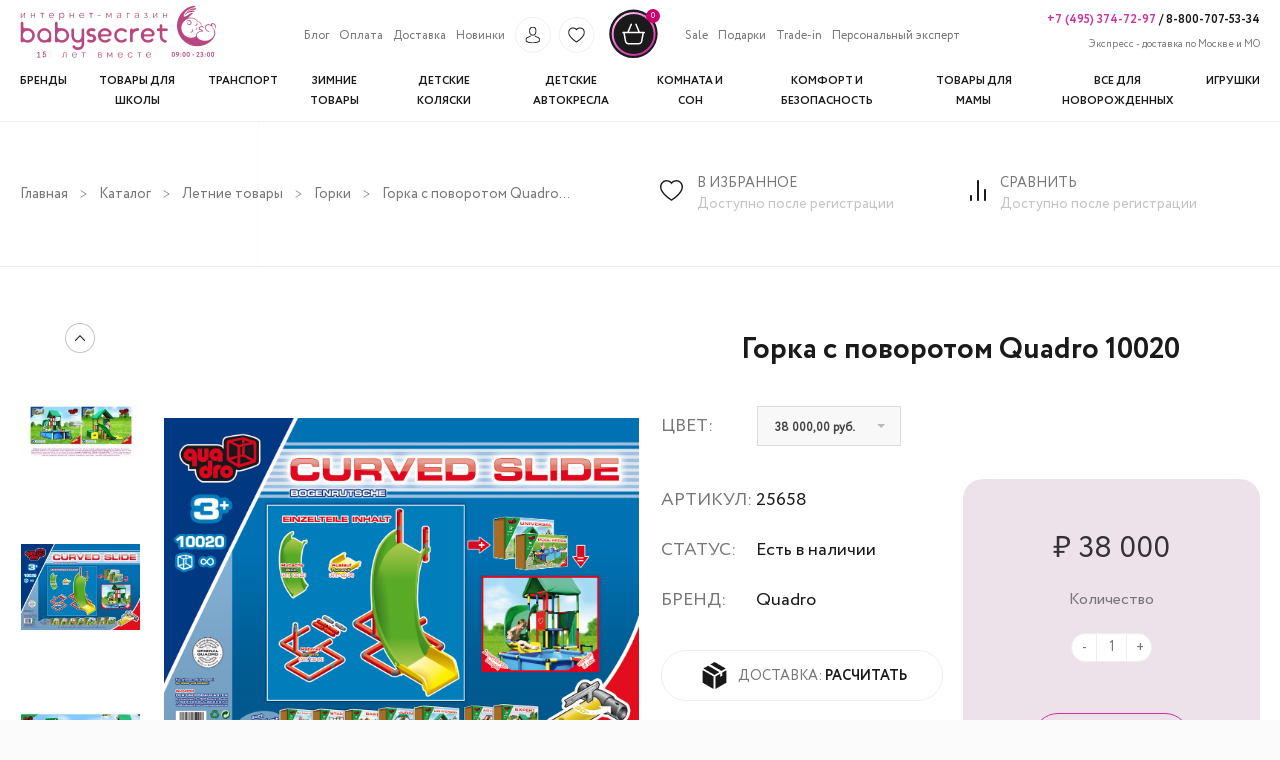

--- FILE ---
content_type: text/html; charset=UTF-8
request_url: https://babysecret.ru/goods/gorka-s-povorotom-quadro-10020-kvadro-25658
body_size: 25282
content:
<!DOCTYPE html><!--[if lt IE 7]><html class="no-js lt-ie9 lt-ie8 lt-ie7" lang="en"> <![endif]--><!--[if IE 7]><html class="no-js lt-ie9 lt-ie8" lang="en"> <![endif]--><!--[if IE 8]><html class="no-js lt-ie9" lang="en"> <![endif]--><!--[if IE 9 ]><html class="ie9 no-js"> <![endif]--><!--[if (gt IE 9)|!(IE)]><!--><html class="no-js"> <!--<![endif]--><head><script type="text/javascript">(function(m,e,t,r,i,k,a){m[i]=m[i]||function(){(m[i].a=m[i].a||[]).push(arguments)};m[i].l=1*new Date();for(var j=0;j<document.scripts.length;j++){if(document.scripts[j].src===r){return;}}k=e.createElement(t),a=e.getElementsByTagName(t)[0],k.async=1,k.src=r,a.parentNode.insertBefore(k,a)})(window,document,"script","https://mc.yandex.ru/metrika/tag.js","ym");ym(50400550,"init",{clickmap:true,trackLinks:true,accurateTrackBounce:true,webvisor:true,ecommerce:"dataLayer"});</script><noscript><div><img src="https://mc.yandex.ru/watch/50400550" style="position:absolute; left:-9999px;" alt=""/></div></noscript><meta charset="UTF-8"><meta name="viewport" content="width=device-width, initial-scale=1.0"><meta name="yandex-verification" content="40914419c930d45e"/><meta name="google-site-verification" content="44axbPKfXyyeXM4DgWAA3O4PRu0H7Yth_T2V-OUp0jQ"/><meta name="csrf-param" content="_csrf-frontend"><meta name="csrf-token" content="TXpSD5VetQh0z8_VN-bD3o3BP4R1uAPp0NIYzXvpYMgopEWyq7YXCVsPsnQJzb6dnhD72KFxTyjd-Z2o9FABkg=="><link href="https://fonts.googleapis.com/css2?family=Cormorant:wght@400;700&display=swap" rel="stylesheet"><title>Горка с поворотом Quadro 10020 купить в интернет - магазине детских товаров Babysecret с бесплатной доставкой по Москве и быстрой по России, цена, отзывы, фото, обзоры</title><meta name="description" content="Горка с поворотом Quadro 10020 недорого в магазине детских товаров Babysecret. Доставка по Москве - Бесплатно. Самая быстрая доставка товаров для детей по СНГ"><meta name="keywords" content=""><link type="image/png" href="/assets/556b4634/img/favicon.ico" rel="icon"><link type="image/png" href="/assets/556b4634/baby/favicon.png" rel="icon"><link href="/assets/f79d86de/css/bootstrap.css" rel="stylesheet"><link href="/assets/556b4634/ion.rangeSlider.css" rel="stylesheet"><link href="/assets/556b4634/css/range_slider.css" rel="stylesheet"><link href="/assets/556b4634/css/normalize.css" rel="stylesheet"><link href="/assets/556b4634/css/reset.css" rel="stylesheet"><link href="/assets/556b4634/css/selectric.css" rel="stylesheet"><link href="/assets/556b4634/css/style.css" rel="stylesheet"><link href="/assets/556b4634/css/theme-styles.css" rel="stylesheet"><link href="/assets/556b4634/css/header.css" rel="stylesheet"><link href="/assets/556b4634/css/all_brands.css" rel="stylesheet"><link href="/assets/556b4634/css/slick.css" rel="stylesheet"><link href="/assets/556b4634/css/slider.css" rel="stylesheet"><link href="/assets/556b4634/css/flickity.css" rel="stylesheet"><link href="/assets/556b4634/css/catalog.css" rel="stylesheet"><link href="/assets/556b4634/css/card.css" rel="stylesheet"><link href="/assets/556b4634/css/cart.css" rel="stylesheet"><link href="/assets/556b4634/css/profile.css" rel="stylesheet"><link href="/assets/556b4634/css/trade-in.css" rel="stylesheet"><link href="/assets/556b4634/css/concierge-service.css" rel="stylesheet"><link href="/assets/556b4634/css/slideshow.css" rel="stylesheet"><link href="/assets/556b4634/css/registration.css" rel="stylesheet"><script src="//ajax.googleapis.com/ajax/libs/jquery/1.11.0/jquery.min.js"></script><script type="text/javascript">let site_key="6Ld7JI4rAAAAAPAzUf_3WTZhh8wZZmyeQqC3gyUC";let base_url="/assets/556b4634";let page_controller="product/view";let use_metrics="1";</script><!--[if lt IE 9]><script src="//html5shiv.googlecode.com/svn/trunk/html5.js" type="text/javascript"></script><![endif]--><script type="text/javascript">if(page_controller!=="site/index"){var Shopify=Shopify||{};Shopify.shop="babysecret.ru";Shopify.theme={"name":"Express Order","id":198096712,"theme_store_id":null,"role":"main"};Shopify.theme.handle="null";Shopify.theme.style={"id":null,"handle":null};Shopify.doNotTriggerClickOnThumb=false;window.Shopify=window.Shopify||{};window.Shopify.Checkout=window.Shopify.Checkout||{};window.Shopify.Checkout.apiHost="ella-demo-8.myshopify.com";window.Shopify.Checkout.rememberMeHost="pay.shopify.com";window.Shopify.Checkout.rememberMeAccessToken="SmtFczVjN0hrZWc5S3lWZ0dNS1I4b2lWYUs2ZnVPdWhTSHlNaTB1d01lakFaNzd3OEZTUllNS1VQTHVWZ2o5Ly0tekk2RTgzZUg2UC9MVFQvT01ac0hVQT09--15b9755355f7ff608c8f0daa15fb1275dcb29a34";window.Shopify.Checkout.sheetStyleSheetUrl="\/\/cdn.shopify.com\/s\/assets\/shared\/sheet\/main-96401b3649aa598b68f0e4e7088e24de69b99ece86552d247b7a7fb8d380c3c6.css";window.ShopifyPaypalV4VisibilityTracking=false;window.ShopifyAnalytics=window.ShopifyAnalytics||{};window.ShopifyAnalytics.meta=window.ShopifyAnalytics.meta||{};window.ShopifyAnalytics.meta.currency='USD';var meta={"page":{"pageType":"home"}};for(var attr in meta){window.ShopifyAnalytics.meta[attr]=meta[attr];}window.ShopifyAnalytics.merchantGoogleAnalytics=function(){};var wf=document.createElement('script');wf.src=('https:'==document.location.protocol?'https':'http')+'://ajax.googleapis.com/ajax/libs/webfont/1/webfont.js';wf.type='text/javascript';wf.async='true';var s=document.getElementsByTagName('script')[0];s.parentNode.insertBefore(wf,s);window.ajax_cart=true;window.money_format="<span class=money> ${{amount}} </span>";window.shop_currency="USD";window.show_multiple_currencies=true;window.loading_url="//cdn.shopify.com/s/files/1/1825/4753/t/42/assets/loading.gif?9162384136091724070";window.use_color_swatch=true;window.product_image_resize=false;window.enable_sidebar_multiple_choice=false;window.dropdowncart_type="hover";window.file_url="//cdn.shopify.com/s/files/1/1825/4753/files/?9162384136091724070";window.asset_url="";window.images_size={is_crop:false,ratio_width:1,ratio_height:1.35,};window.inventory_text={in_stock:"In stock",many_in_stock:"Many in stock",out_of_stock:"Out of stock",add_to_cart:"Add to Cart",sold_out:"Sold Out",unavailable:"Unavailable"};window.multi_lang=false;}</script><style>@font-face{font-display:swap;font-family:'Glyphicons Halflings';src:url(/fonts/glyphicons-halflings-regular.woff2)}@font-face{font-display:swap;font-family:'FontAwesome';src:url(/fonts/fontawesome-webfont.woff2)}.rc-expanded #rc-copyright{display:none!important}</style><script type="text/javascript">(function(m,e,t,r,i,k,a){m[i]=m[i]function(){(m[i].a=m[i].a[]).push(arguments)};m[i].l=1*new Date();for(var j=0;j<document.scripts.length;j++){if(document.scripts[j].src===r){return;}}k=e.createElement(t),a=e.getElementsByTagName(t)[0],k.async=1,k.src=r,a.parentNode.insertBefore(k,a)})(window,document,"script","https://mc.yandex.ru/metrika/tag.js","ym");ym(50400550,"init",{clickmap:true,trackLinks:true,accurateTrackBounce:true,webvisor:true,ecommerce:"dataLayer"});</script><noscript><div><img src="https://mc.yandex.ru/watch/50400550" style="position:absolute; left:-9999px;" alt=""/></div></noscript></head><body id="ella-halothemes" class="template-index"><div style="display: none"><a class="rc-copyright" href="http://redconnect.ru">Сервис обратного звонка RedConnect</a></div><div class="mobile-background hide"></div><header class="header"><div class="wrapper"><div class="mobile-header-phones"><a href="tel:+74953747297" class="phone_rose">+7 (495) 374-72-97</a> /<a href="tel:88007075334"> 8-800-707-53-34</a></div><div class="header-top-mobile desktop-hide"><div class="flex"><div class="hamburger-btn"><div class="bar1"></div><div class="bar2"></div><div class="bar3"></div></div><a href="/"><img class="header-logo-mobile" src="/assets/556b4634/img/mobile-header.svg" alt=""></a></div><div class="flex"><a id="show-login-modal-mobile" class="login-icon" href="#"><img src="/assets/556b4634/img/header-profile.svg" alt=""></a><div class="login-modal-mobile"><p class="login-popup__title">Вход</p><form id="login-form-popup" action="/login" method="post" autocomplete="off"><input type="hidden" name="_csrf-frontend" value="TXpSD5VetQh0z8_VN-bD3o3BP4R1uAPp0NIYzXvpYMgopEWyq7YXCVsPsnQJzb6dnhD72KFxTyjd-Z2o9FABkg=="><div class="placeholder field-loginform-username required"><input type="text" id="loginform-username" class="form-control rectangle" name="LoginForm[username]" placeholder="Логин" autocomplete="off" style="width:100% !important;" aria-required="true"><p class="help-block help-block-error"></p></div><div class="placeholder field-loginform-password required"><input type="password" id="loginform-password" class="form-control rectangle" name="LoginForm[password]" placeholder="Пароль" autocomplete="off" style="width:100% !important;" aria-required="true"><p class="help-block help-block-error"></p></div><div class="placeholder field-loginform-rememberme"><div class="check"><input type="hidden" name="LoginForm[rememberMe]" value="0"><input type="checkbox" id="loginform-rememberme" name="LoginForm[rememberMe]" value="1"><label class="remember-me-label" for="loginform-rememberme">Запомнить меня</label></div><div class="col-lg-8"><p class="help-block help-block-error"></p></div></div><button type="submit" class="btn-border promo-block-btn cart-btn">Войти</button><div style="margin: 15px;"></div><div class="row registration-block"><div class="col-sm-6 text-left pull-left"><a class="main-link" href="/registration">Регистрация</a></div><div class="col-sm-6 text-right pull-right"><a class="main-link" href="/password-recovery">Забыли пароль ?</a></div></div></form></div><a href="/cart" id="cartToggleMobile"><img class="shop-logo-mobile" src="/assets/556b4634/img/header-shop.svg" alt=""><span id="cartCountMobile"> 0 </span></a></div></div><div class="header-top"><a href="/"><img class="header-logo mobile-hide" src="/assets/556b4634/img/logo.png" alt=""></a><div class="header-search hide"><div class="search-logo"><img class="search-icon mobile-hide" src="/assets/556b4634/img/header-search-mini.svg" alt=""><img class="search-icon desktop-hide" src="/assets/556b4634/img/search-mobile.svg" alt=""></div><form action="/search" method="get" class="input-group search-bar" role="search"><input type="text" name="q" placeholder="Введите текст" value="" placeholder="поиск" class="input-group-field search-field" aria-label="Поиск товаров" autocomplete="off"></form><div class="reset-search"><img class="close-search mobile-hide" src="/assets/556b4634/img/close-search.png" alt=""><div class="close-search desktop-hide">></div></div></div><div class="header-top-menu"><ul class="header-top-menu-items"><li class="header-top-menu-link mobile-list-header desktop-hide">ИНФОРМАЦИЯ</li><li class="header-top-menu-link"><a class="main-link" href="/site/blog">Блог</a></li><li class="header-top-menu-link"><a class="main-link" href="/pages/oplata">Оплата</a></li><li class="header-top-menu-link"><a class="main-link" href="/pages/dostavka">Доставка</a></li><li class="header-top-menu-link"><a class="main-link" href="/new">Новинки</a></li><li id="account-menu-link" class="header-top-menu-img"><a id="show-login-modal" class="login-icon" href="#"><img src="/assets/556b4634/img/header-profile.svg" alt=""></a><div class="login-modal"><p class="login-popup__title">Вход</p><form id="login-form-popup" action="/login" method="post" autocomplete="off"><input type="hidden" name="_csrf-frontend" value="TXpSD5VetQh0z8_VN-bD3o3BP4R1uAPp0NIYzXvpYMgopEWyq7YXCVsPsnQJzb6dnhD72KFxTyjd-Z2o9FABkg=="><div class="placeholder field-loginform-username required"><input type="text" id="loginform-username" class="form-control rectangle" name="LoginForm[username]" placeholder="Логин" autocomplete="off" style="width:100% !important;" aria-required="true"><p class="help-block help-block-error"></p></div><div class="placeholder field-loginform-password required"><input type="password" id="loginform-password" class="form-control rectangle" name="LoginForm[password]" placeholder="Пароль" autocomplete="off" style="width:100% !important;" aria-required="true"><p class="help-block help-block-error"></p></div><div class="placeholder field-loginform-rememberme"><div class="check"><input type="hidden" name="LoginForm[rememberMe]" value="0"><input type="checkbox" id="loginform-rememberme" name="LoginForm[rememberMe]" value="1"><label class="remember-me-label" for="loginform-rememberme">Запомнить меня</label></div><div class="col-lg-8"><p class="help-block help-block-error"></p></div></div><button type="submit" class="btn-border promo-block-btn cart-btn">Войти</button><div style="margin: 15px;"></div><div class="row registration-block"><div class="col-sm-6 text-left pull-left"><a class="main-link" href="/registration">Регистрация</a></div><div class="col-sm-6 text-right pull-right"><a class="main-link" href="/password-recovery">Забыли пароль ?</a></div></div></form></div></li><li class="header-top-menu-img"><a href="/wish-list"><img src="/assets/556b4634/img/header-favorite.svg" alt=""></a></li><li class="header-top-menu-img"><img class="search-icon" src="/assets/556b4634/img/header-search-mini.svg" alt=""></li><li class="header-top-menu-img last-img"><a href="/cart" id="cartToggle"><img src="/assets/556b4634/img/header-shop.svg" alt=""><span id="cartCount"> 0 </span></a></li><li class="header-top-menu-link"><a class="main-link" href="/sale">Sale</a></li><li class="header-top-menu-link"><a class="main-link" href="/gifts">Подарки</a></li><li class="header-top-menu-link"><a class="main-link" href="/site/trade-in">Trade-in</a></li><li class="header-top-menu-link"><a class="main-link" href="/pages/concierge-service">Персональный эксперт</a></li></ul></div><div class="header-contacts"><div class="header-contacts-phones"><a href="tel:+74953747297" class="phone_rose">+7 (495) 374-72-97</a> /<a href="tel:88007075334"> 8-800-707-53-34</a></div><div class="header-contacts-delivery"><span>Экспресс - доставка по Москве и МО</span></div></div><nav class="header-nav" role="navigation" itemscope itemtype="https://schema.org/SiteNavigationElement"><ul class="header-nav-list" itemprop="about" itemscope itemtype="https://schema.org/ItemList"><li class="header-nav-list-item mobile-list-header desktop-hide">КАТАЛОГ</li><li class="header-nav-list-item" itemprop="itemListElement" itemscope itemtype="https://schema.org/ItemList"><a class="main-link" href="/product/all-brands" itemprop="url"><span>Бренды</span></a><meta itemprop="name" content="Бренды"></li><li class="header-nav-list-item" itemprop="itemListElement" itemscope itemtype="https://schema.org/ItemList"><a class="main-link" href="/catalog/vse-dla-skoly" itemprop="url"><span>Товары для школы</span></a><meta itemprop="name" content="Товары для школы"><div class="dropdown-submenu dropdown-menu left-dropdown-menu" dir="ltr" itemprop="itemListElement" itemscope itemtype="https://schema.org/ItemList"><div class="level-2-item" itemprop="itemListElement" itemscope itemtype="https://schema.org/ItemList"><a href="/catalog/rastusie-party-transformery" class="main-nav-level-2 left-item" itemprop="url"> Растущие парты-трансформеры </a><meta itemprop="name" content="Растущие парты-трансформеры"></div><div class="level-2-item" itemprop="itemListElement" itemscope itemtype="https://schema.org/ItemList"><a href="/catalog/komplekt-parta-s-kreslom" class="main-nav-level-2 left-item" itemprop="url"> Растущие парты-трансформеры со стулом </a><meta itemprop="name" content="Растущие парты-трансформеры со стулом"></div><div class="level-2-item has-children" itemprop="itemListElement" itemscope itemtype="https://schema.org/ItemList"><a href="/catalog/stoly-stulya-kresla-3186" class="main-nav-level-2 left-item" itemprop="url"><span class="has-children-name">Столы, стулья, кресла</span><img class="has-children-arrow" src="/assets/556b4634/img/iconex-light-right.png" alt=""><img class="has-children-arrow-hover" src="/assets/556b4634/img/iconex-light-right-nv8.png" alt=""></a><meta itemprop="name" content="Столы, стулья, кресла"><ul class="menu-level-3" itemprop="itemListElement" itemscope itemtype="https://schema.org/ItemList"><li itemprop="itemListElement" itemscope itemtype="https://schema.org/ItemList"><a data-id="151" href="/catalog/pismennye-stoly" itemprop="url"> Письменные и компьютерные столы </a><meta itemprop="name" content="Письменные и компьютерные столы"></li><li itemprop="itemListElement" itemscope itemtype="https://schema.org/ItemList"><a data-id="155" href="/catalog/skolnye-stula-i-kresla" itemprop="url"> Школьные стулья и кресла </a><meta itemprop="name" content="Школьные стулья и кресла"></li><li itemprop="itemListElement" itemscope itemtype="https://schema.org/ItemList"><a data-id="3036" href="/catalog/skolnye-tumby" itemprop="url"> Школьные тумбы </a><meta itemprop="name" content="Школьные тумбы"></li><li itemprop="itemListElement" itemscope itemtype="https://schema.org/ItemList"><a data-id="3354" href="/catalog/cehly-poduski-podlozki" itemprop="url"> Чехлы, подушки, подложки </a><meta itemprop="name" content="Чехлы, подушки, подложки"></li></ul></div><div class="level-2-item" itemprop="itemListElement" itemscope itemtype="https://schema.org/ItemList"><a href="/catalog/pristavki-i-moduli-k-partam-i-stolam" class="main-nav-level-2 left-item" itemprop="url"> Приставки и модули к партам и столам </a><meta itemprop="name" content="Приставки и модули к партам и столам"></div><div class="level-2-item" itemprop="itemListElement" itemscope itemtype="https://schema.org/ItemList"><a href="/catalog/nastolnye-lampy" class="main-nav-level-2 left-item" itemprop="url"> Настольные лампы </a><meta itemprop="name" content="Настольные лампы"></div><div class="level-2-item has-children" itemprop="itemListElement" itemscope itemtype="https://schema.org/ItemList"><a href="/catalog/sumki-rancy-chemodany-3187" class="main-nav-level-2 left-item" itemprop="url"><span class="has-children-name">Сумки, ранцы, чемоданы</span><img class="has-children-arrow" src="/assets/556b4634/img/iconex-light-right.png" alt=""><img class="has-children-arrow-hover" src="/assets/556b4634/img/iconex-light-right-nv8.png" alt=""></a><meta itemprop="name" content="Сумки, ранцы, чемоданы"><ul class="menu-level-3" itemprop="itemListElement" itemscope itemtype="https://schema.org/ItemList"><li itemprop="itemListElement" itemscope itemtype="https://schema.org/ItemList"><a data-id="3375" href="/catalog/devockam" itemprop="url"> Школьные ранцы и рюкзаки для девочек </a><meta itemprop="name" content="Школьные ранцы и рюкзаки для девочек"></li><li itemprop="itemListElement" itemscope itemtype="https://schema.org/ItemList"><a data-id="3376" href="/catalog/malcikam" itemprop="url"> Школьные ранцы и рюкзаки для мальчиков </a><meta itemprop="name" content="Школьные ранцы и рюкзаки для мальчиков"></li><li itemprop="itemListElement" itemscope itemtype="https://schema.org/ItemList"><a data-id="3194" href="/catalog/sumki-dlya-obuvi-3194" itemprop="url"> Сумки для обуви </a><meta itemprop="name" content="Сумки для обуви"></li><li itemprop="itemListElement" itemscope itemtype="https://schema.org/ItemList"><a data-id="2574" href="/catalog/detskie-sumki" itemprop="url"> Детские сумки </a><meta itemprop="name" content="Детские сумки"></li><li itemprop="itemListElement" itemscope itemtype="https://schema.org/ItemList"><a data-id="2633" href="/catalog/termosumki-i-lanc-boksy" itemprop="url"> Термосумки и ланч боксы </a><meta itemprop="name" content="Термосумки и ланч боксы"></li><li itemprop="itemListElement" itemscope itemtype="https://schema.org/ItemList"><a data-id="2837" href="/catalog/detskie-cemodany-na-kolesikah" itemprop="url"> Детские чемоданы на колесиках </a><meta itemprop="name" content="Детские чемоданы на колесиках"></li></ul></div><div class="level-2-item has-children" itemprop="itemListElement" itemscope itemtype="https://schema.org/ItemList"><a href="/catalog/shkolnye-prinadlezhnosti-3195" class="main-nav-level-2 left-item" itemprop="url"><span class="has-children-name">Школьные принадлежности</span><img class="has-children-arrow" src="/assets/556b4634/img/iconex-light-right.png" alt=""><img class="has-children-arrow-hover" src="/assets/556b4634/img/iconex-light-right-nv8.png" alt=""></a><meta itemprop="name" content="Школьные принадлежности"><ul class="menu-level-3" itemprop="itemListElement" itemscope itemtype="https://schema.org/ItemList"><li itemprop="itemListElement" itemscope itemtype="https://schema.org/ItemList"><a data-id="3043" href="/catalog/skolnye-penaly" itemprop="url"> Школьные пеналы </a><meta itemprop="name" content="Школьные пеналы"></li><li itemprop="itemListElement" itemscope itemtype="https://schema.org/ItemList"><a data-id="3044" href="/catalog/skolnye-papki" itemprop="url"> Школьные папки </a><meta itemprop="name" content="Школьные папки"></li><li itemprop="itemListElement" itemscope itemtype="https://schema.org/ItemList"><a data-id="3045" href="/catalog/kanctovary-3045" itemprop="url"> Канцтовары </a><meta itemprop="name" content="Канцтовары"></li><li itemprop="itemListElement" itemscope itemtype="https://schema.org/ItemList"><a data-id="3364" href="/catalog/podstavki-i-derzateli-dla-knig" itemprop="url"> Подставки и держатели для книг </a><meta itemprop="name" content="Подставки и держатели для книг"></li><li itemprop="itemListElement" itemscope itemtype="https://schema.org/ItemList"><a data-id="3113" href="/catalog/nabory-kancelarskih-prinadleznostej" itemprop="url"> Наборы канцелярских принадлежностей </a><meta itemprop="name" content="Наборы канцелярских принадлежностей"></li></ul></div><div class="level-3-place"></div></div></li><li class="header-nav-list-item" itemprop="itemListElement" itemscope itemtype="https://schema.org/ItemList"><a class="main-link" href="/catalog/transport" itemprop="url"><span>Транспорт</span></a><meta itemprop="name" content="Транспорт"><div class="dropdown-submenu dropdown-menu left-dropdown-menu" dir="ltr" itemprop="itemListElement" itemscope itemtype="https://schema.org/ItemList"><div class="level-2-item has-children" itemprop="itemListElement" itemscope itemtype="https://schema.org/ItemList"><a href="/catalog/velosipedy" class="main-nav-level-2 left-item" itemprop="url"><span class="has-children-name">Велосипеды</span><img class="has-children-arrow" src="/assets/556b4634/img/iconex-light-right.png" alt=""><img class="has-children-arrow-hover" src="/assets/556b4634/img/iconex-light-right-nv8.png" alt=""></a><meta itemprop="name" content="Велосипеды"><ul class="menu-level-3" itemprop="itemListElement" itemscope itemtype="https://schema.org/ItemList"><li itemprop="itemListElement" itemscope itemtype="https://schema.org/ItemList"><a data-id="2783" href="/catalog/trehkolesnye-velosipedy" itemprop="url"> Трехколесные велосипеды </a><meta itemprop="name" content="Трехколесные велосипеды"></li><li itemprop="itemListElement" itemscope itemtype="https://schema.org/ItemList"><a data-id="3281" href="/catalog/16-dujmov-rost-95-120-sm" itemprop="url"> 16 дюймов; рост 95-120 см </a><meta itemprop="name" content="16 дюймов; рост 95-120 см"></li><li itemprop="itemListElement" itemscope itemtype="https://schema.org/ItemList"><a data-id="3282" href="/catalog/18-dujmov-rost-100-125-sm" itemprop="url"> 18 дюймов; рост 100-125 см </a><meta itemprop="name" content="18 дюймов; рост 100-125 см"></li><li itemprop="itemListElement" itemscope itemtype="https://schema.org/ItemList"><a data-id="3283" href="/catalog/20-dujmov-rost-105-130-sm" itemprop="url"> 20 дюймов; рост 105-130 см </a><meta itemprop="name" content="20 дюймов; рост 105-130 см"></li><li itemprop="itemListElement" itemscope itemtype="https://schema.org/ItemList"><a data-id="3284" href="/catalog/24-dujmov-rost-110-145-sm" itemprop="url"> 24 дюймов; рост 110-145 см </a><meta itemprop="name" content="24 дюймов; рост 110-145 см"></li></ul></div><div class="level-2-item" itemprop="itemListElement" itemscope itemtype="https://schema.org/ItemList"><a href="/catalog/begovely" class="main-nav-level-2 left-item" itemprop="url"> Беговелы </a><meta itemprop="name" content="Беговелы"></div><div class="level-2-item has-children" itemprop="itemListElement" itemscope itemtype="https://schema.org/ItemList"><a href="/catalog/samokaty" class="main-nav-level-2 left-item" itemprop="url"><span class="has-children-name">Самокаты</span><img class="has-children-arrow" src="/assets/556b4634/img/iconex-light-right.png" alt=""><img class="has-children-arrow-hover" src="/assets/556b4634/img/iconex-light-right-nv8.png" alt=""></a><meta itemprop="name" content="Самокаты"><ul class="menu-level-3" itemprop="itemListElement" itemscope itemtype="https://schema.org/ItemList"><li itemprop="itemListElement" itemscope itemtype="https://schema.org/ItemList"><a data-id="3092" href="/catalog/dvuhkolesnye-samokaty" itemprop="url"> Двухколесные самокаты </a><meta itemprop="name" content="Двухколесные самокаты"></li><li itemprop="itemListElement" itemscope itemtype="https://schema.org/ItemList"><a data-id="3093" href="/catalog/trehkolesnye-samokaty" itemprop="url"> Трехколесные самокаты </a><meta itemprop="name" content="Трехколесные самокаты"></li><li itemprop="itemListElement" itemscope itemtype="https://schema.org/ItemList"><a data-id="3096" href="/catalog/elektrosamokaty" itemprop="url"> Электросамокаты </a><meta itemprop="name" content="Электросамокаты"></li><li itemprop="itemListElement" itemscope itemtype="https://schema.org/ItemList"><a data-id="4063" href="/catalog/elektroskutery" itemprop="url"> Электроскутеры </a><meta itemprop="name" content="Электроскутеры"></li><li itemprop="itemListElement" itemscope itemtype="https://schema.org/ItemList"><a data-id="3276" href="/catalog/trukovye-samokaty" itemprop="url"> Детские трюковые самокаты </a><meta itemprop="name" content="Детские трюковые самокаты"></li><li itemprop="itemListElement" itemscope itemtype="https://schema.org/ItemList"><a data-id="3277" href="/catalog/gorodskie-samokaty" itemprop="url"> Городские самокаты </a><meta itemprop="name" content="Городские самокаты"></li><li itemprop="itemListElement" itemscope itemtype="https://schema.org/ItemList"><a data-id="3291" href="/catalog/samokaty-dla-nacinausih" itemprop="url"> Самокаты для начинающих </a><meta itemprop="name" content="Самокаты для начинающих"></li></ul></div><div class="level-2-item has-children" itemprop="itemListElement" itemscope itemtype="https://schema.org/ItemList"><a href="/catalog/elektromobili" class="main-nav-level-2 left-item" itemprop="url"><span class="has-children-name">Электромобили</span><img class="has-children-arrow" src="/assets/556b4634/img/iconex-light-right.png" alt=""><img class="has-children-arrow-hover" src="/assets/556b4634/img/iconex-light-right-nv8.png" alt=""></a><meta itemprop="name" content="Электромобили"><ul class="menu-level-3" itemprop="itemListElement" itemscope itemtype="https://schema.org/ItemList"><li itemprop="itemListElement" itemscope itemtype="https://schema.org/ItemList"><a data-id="3304" href="/catalog/sedany" itemprop="url"> Детские электромобили седаны </a><meta itemprop="name" content="Детские электромобили седаны"></li><li itemprop="itemListElement" itemscope itemtype="https://schema.org/ItemList"><a data-id="3305" href="/catalog/dzipy" itemprop="url"> Джипы </a><meta itemprop="name" content="Джипы"></li><li itemprop="itemListElement" itemscope itemtype="https://schema.org/ItemList"><a data-id="3306" href="/catalog/polnyj-privod-4h4" itemprop="url"> Полный привод 4х4 </a><meta itemprop="name" content="Полный привод 4х4"></li><li itemprop="itemListElement" itemscope itemtype="https://schema.org/ItemList"><a data-id="2529" href="/catalog/elektromotocikly" itemprop="url"> Электромотоциклы </a><meta itemprop="name" content="Электромотоциклы"></li><li itemprop="itemListElement" itemscope itemtype="https://schema.org/ItemList"><a data-id="2531" href="/catalog/kvadrocikly" itemprop="url"> Квадроциклы </a><meta itemprop="name" content="Квадроциклы"></li><li itemprop="itemListElement" itemscope itemtype="https://schema.org/ItemList"><a data-id="3455" href="/catalog/procij-elektrotransport" itemprop="url"> Прочий электротранспорт </a><meta itemprop="name" content="Прочий электротранспорт"></li></ul></div><div class="level-2-item has-children" itemprop="itemListElement" itemscope itemtype="https://schema.org/ItemList"><a href="/catalog/benzinovyj-transport" class="main-nav-level-2 left-item" itemprop="url"><span class="has-children-name">Бензиновый транспорт</span><img class="has-children-arrow" src="/assets/556b4634/img/iconex-light-right.png" alt=""><img class="has-children-arrow-hover" src="/assets/556b4634/img/iconex-light-right-nv8.png" alt=""></a><meta itemprop="name" content="Бензиновый транспорт"><ul class="menu-level-3" itemprop="itemListElement" itemscope itemtype="https://schema.org/ItemList"><li itemprop="itemListElement" itemscope itemtype="https://schema.org/ItemList"><a data-id="3540" href="/catalog/kvadrocikly-benzinovye" itemprop="url"> Квадроциклы бензиновые </a><meta itemprop="name" content="Квадроциклы бензиновые"></li><li itemprop="itemListElement" itemscope itemtype="https://schema.org/ItemList"><a data-id="3543" href="/catalog/motocikly-benzinovye" itemprop="url"> Бензиновые мотоциклы </a><meta itemprop="name" content="Бензиновые мотоциклы"></li></ul></div><div class="level-2-item" itemprop="itemListElement" itemscope itemtype="https://schema.org/ItemList"><a href="/catalog/pedalnye-mashiny" class="main-nav-level-2 left-item" itemprop="url"> Педальные машины </a><meta itemprop="name" content="Педальные машины"></div><div class="level-2-item" itemprop="itemListElement" itemscope itemtype="https://schema.org/ItemList"><a href="/catalog/velomobili" class="main-nav-level-2 left-item" itemprop="url"> Веломобили </a><meta itemprop="name" content="Веломобили"></div><div class="level-2-item has-children" itemprop="itemListElement" itemscope itemtype="https://schema.org/ItemList"><a href="/catalog/tolokary-katalki" class="main-nav-level-2 left-item" itemprop="url"><span class="has-children-name">Толокары</span><img class="has-children-arrow" src="/assets/556b4634/img/iconex-light-right.png" alt=""><img class="has-children-arrow-hover" src="/assets/556b4634/img/iconex-light-right-nv8.png" alt=""></a><meta itemprop="name" content="Толокары"><ul class="menu-level-3" itemprop="itemListElement" itemscope itemtype="https://schema.org/ItemList"><li itemprop="itemListElement" itemscope itemtype="https://schema.org/ItemList"><a data-id="3317" href="/catalog/tolokary-s-roditelskoj-ruckoj" itemprop="url"> Толокары с родительской ручкой </a><meta itemprop="name" content="Толокары с родительской ручкой"></li><li itemprop="itemListElement" itemscope itemtype="https://schema.org/ItemList"><a data-id="3318" href="/catalog/tolokary-bez-roditelskoj-rucki" itemprop="url"> Толокары без родительской ручки </a><meta itemprop="name" content="Толокары без родительской ручки"></li><li itemprop="itemListElement" itemscope itemtype="https://schema.org/ItemList"><a data-id="3319" href="/catalog/katalki" itemprop="url"> Каталки </a><meta itemprop="name" content="Каталки"></li></ul></div><div class="level-2-item has-children" itemprop="itemListElement" itemscope itemtype="https://schema.org/ItemList"><a href="/catalog/aksessuary-dla-transporta" class="main-nav-level-2 left-item" itemprop="url"><span class="has-children-name">Аксессуары для детского транспорта</span><img class="has-children-arrow" src="/assets/556b4634/img/iconex-light-right.png" alt=""><img class="has-children-arrow-hover" src="/assets/556b4634/img/iconex-light-right-nv8.png" alt=""></a><meta itemprop="name" content="Аксессуары для детского транспорта"><ul class="menu-level-3" itemprop="itemListElement" itemscope itemtype="https://schema.org/ItemList"><li itemprop="itemListElement" itemscope itemtype="https://schema.org/ItemList"><a data-id="3357" href="/catalog/slemy-i-zasita" itemprop="url"> Шлемы и защита для детей </a><meta itemprop="name" content="Шлемы и защита для детей"></li><li itemprop="itemListElement" itemscope itemtype="https://schema.org/ItemList"><a data-id="3287" href="/catalog/zapasnye-i-smennye-casti" itemprop="url"> Запасные и сменные части </a><meta itemprop="name" content="Запасные и сменные части "></li><li itemprop="itemListElement" itemscope itemtype="https://schema.org/ItemList"><a data-id="3356" href="/catalog/dekorativnye-i-funkcionalnye-elementy" itemprop="url"> Декоративные и функциональные элементы </a><meta itemprop="name" content="Декоративные и функциональные элементы"></li></ul></div><div class="level-3-place"></div></div></li><li class="header-nav-list-item" itemprop="itemListElement" itemscope itemtype="https://schema.org/ItemList"><a class="main-link" href="/catalog/zimnie-tovary" itemprop="url"><span>Зимние товары</span></a><meta itemprop="name" content="Зимние товары"><div class="dropdown-submenu dropdown-menu left-dropdown-menu" dir="ltr" itemprop="itemListElement" itemscope itemtype="https://schema.org/ItemList"><div class="level-2-item" itemprop="itemListElement" itemscope itemtype="https://schema.org/ItemList"><a href="/catalog/konverty-i-mufty" class="main-nav-level-2 left-item" itemprop="url"> Конверты и муфты </a><meta itemprop="name" content="Конверты и муфты"></div><div class="level-2-item has-children" itemprop="itemListElement" itemscope itemtype="https://schema.org/ItemList"><a href="/catalog/karnavalnye-kostumy" class="main-nav-level-2 left-item" itemprop="url"><span class="has-children-name">Карнавальные костюмы</span><img class="has-children-arrow" src="/assets/556b4634/img/iconex-light-right.png" alt=""><img class="has-children-arrow-hover" src="/assets/556b4634/img/iconex-light-right-nv8.png" alt=""></a><meta itemprop="name" content="Карнавальные костюмы"><ul class="menu-level-3" itemprop="itemListElement" itemscope itemtype="https://schema.org/ItemList"><li itemprop="itemListElement" itemscope itemtype="https://schema.org/ItemList"><a data-id="2736" href="/catalog/karnavalnye-kostumy-dla-devocek" itemprop="url"> Карнавальные костюмы для девочек </a><meta itemprop="name" content="Карнавальные костюмы для девочек"></li><li itemprop="itemListElement" itemscope itemtype="https://schema.org/ItemList"><a data-id="2737" href="/catalog/karnavalnye-kostumy-dla-malcikov" itemprop="url"> Карнавальные костюмы для мальчиков </a><meta itemprop="name" content="Карнавальные костюмы для мальчиков"></li></ul></div><div class="level-2-item has-children" itemprop="itemListElement" itemscope itemtype="https://schema.org/ItemList"><a href="/catalog/tyubingi-sanki-snegokaty-3237" class="main-nav-level-2 left-item" itemprop="url"><span class="has-children-name">Тюбинги, санки, снегокаты</span><img class="has-children-arrow" src="/assets/556b4634/img/iconex-light-right.png" alt=""><img class="has-children-arrow-hover" src="/assets/556b4634/img/iconex-light-right-nv8.png" alt=""></a><meta itemprop="name" content="Тюбинги, санки, снегокаты"><ul class="menu-level-3" itemprop="itemListElement" itemscope itemtype="https://schema.org/ItemList"><li itemprop="itemListElement" itemscope itemtype="https://schema.org/ItemList"><a data-id="139" href="/catalog/sanki-kolaski" itemprop="url"> Санки-коляски </a><meta itemprop="name" content="Санки-коляски"></li></ul></div><div class="level-2-item has-children" itemprop="itemListElement" itemscope itemtype="https://schema.org/ItemList"><a href="/catalog/iskusstvennye-elki" class="main-nav-level-2 left-item" itemprop="url"><span class="has-children-name">Товары к Новому году</span><img class="has-children-arrow" src="/assets/556b4634/img/iconex-light-right.png" alt=""><img class="has-children-arrow-hover" src="/assets/556b4634/img/iconex-light-right-nv8.png" alt=""></a><meta itemprop="name" content="Товары к Новому году"><ul class="menu-level-3" itemprop="itemListElement" itemscope itemtype="https://schema.org/ItemList"><li itemprop="itemListElement" itemscope itemtype="https://schema.org/ItemList"><a data-id="3414" href="/catalog/iskusstvennye-elki-do-100-sm" itemprop="url"> Искусственные ели </a><meta itemprop="name" content="Искусственные ели"></li><li itemprop="itemListElement" itemscope itemtype="https://schema.org/ItemList"><a data-id="3413" href="/catalog/novogodnij-dekor" itemprop="url"> Новогодний декор </a><meta itemprop="name" content="Новогодний декор"></li></ul></div><div class="level-3-place"></div></div></li><li class="header-nav-list-item" itemprop="itemListElement" itemscope itemtype="https://schema.org/ItemList"><a class="main-link" href="/catalog/kolaski" itemprop="url"><span>Детские коляски</span></a><meta itemprop="name" content="Детские коляски"><div class="dropdown-submenu dropdown-menu left-dropdown-menu" dir="ltr" itemprop="itemListElement" itemscope itemtype="https://schema.org/ItemList"><div class="level-2-item" itemprop="itemListElement" itemscope itemtype="https://schema.org/ItemList"><a href="/catalog/dlya-novorozhdennyh-7" class="main-nav-level-2 left-item" itemprop="url"> Коляски для новорожденных </a><meta itemprop="name" content="Коляски для новорожденных"></div><div class="level-2-item" itemprop="itemListElement" itemscope itemtype="https://schema.org/ItemList"><a href="/catalog/kolaski-2-v-1" class="main-nav-level-2 left-item" itemprop="url"> Детские коляски 2 в 1 </a><meta itemprop="name" content="Детские коляски 2 в 1"></div><div class="level-2-item" itemprop="itemListElement" itemscope itemtype="https://schema.org/ItemList"><a href="/catalog/kolaski-3-v-1" class="main-nav-level-2 left-item" itemprop="url"> Детские коляски 3 в 1 </a><meta itemprop="name" content="Детские коляски 3 в 1"></div><div class="level-2-item" itemprop="itemListElement" itemscope itemtype="https://schema.org/ItemList"><a href="/catalog/kolaski-progulocnye" class="main-nav-level-2 left-item" itemprop="url"> Детские прогулочные коляски </a><meta itemprop="name" content="Детские прогулочные коляски"></div><div class="level-2-item" itemprop="itemListElement" itemscope itemtype="https://schema.org/ItemList"><a href="/catalog/kolaski-dla-dvojni-i-pogodok" class="main-nav-level-2 left-item" itemprop="url"> Коляски для двойни, тройни и погодок </a><meta itemprop="name" content="Коляски для двойни, тройни и погодок"></div><div class="level-2-item" itemprop="itemListElement" itemscope itemtype="https://schema.org/ItemList"><a href="/catalog/lyulki-dlya-novorozhdennyh-275" class="main-nav-level-2 left-item" itemprop="url"> Люльки для колясок </a><meta itemprop="name" content="Люльки для колясок"></div><div class="level-2-item" itemprop="itemListElement" itemscope itemtype="https://schema.org/ItemList"><a href="/catalog/dopolnitelnye-sidena-k-kolaskam" class="main-nav-level-2 left-item" itemprop="url"> Дополнительные сиденья к коляскам </a><meta itemprop="name" content="Дополнительные сиденья к коляскам"></div><div class="level-2-item" itemprop="itemListElement" itemscope itemtype="https://schema.org/ItemList"><a href="/catalog/ramy-dla-kolasok" class="main-nav-level-2 left-item" itemprop="url"> Рамы для колясок </a><meta itemprop="name" content="Рамы для колясок"></div><div class="level-2-item has-children" itemprop="itemListElement" itemscope itemtype="https://schema.org/ItemList"><a href="/catalog/aksessuary-dla-kolasok" class="main-nav-level-2 left-item" itemprop="url"><span class="has-children-name">Аксессуары для колясок</span><img class="has-children-arrow" src="/assets/556b4634/img/iconex-light-right.png" alt=""><img class="has-children-arrow-hover" src="/assets/556b4634/img/iconex-light-right-nv8.png" alt=""></a><meta itemprop="name" content="Аксессуары для колясок"><ul class="menu-level-3" itemprop="itemListElement" itemscope itemtype="https://schema.org/ItemList"><li itemprop="itemListElement" itemscope itemtype="https://schema.org/ItemList"><a data-id="3235" href="/catalog/konverty-mufty-kombinezony-3235" itemprop="url"> Конверты в коляску, муфты </a><meta itemprop="name" content="Конверты в коляску, муфты"></li><li itemprop="itemListElement" itemscope itemtype="https://schema.org/ItemList"><a data-id="264" href="/catalog/mehovye-konverty-iz-ovciny-v-kolasku" itemprop="url"> Меховые конверты из овчины в коляску </a><meta itemprop="name" content="Меховые конверты из овчины в коляску"></li><li itemprop="itemListElement" itemscope itemtype="https://schema.org/ItemList"><a data-id="266" href="/catalog/flisovye-konverty-v-kolasku" itemprop="url"> Флисовые конверты в коляску </a><meta itemprop="name" content="Флисовые конверты в коляску"></li><li itemprop="itemListElement" itemscope itemtype="https://schema.org/ItemList"><a data-id="3478" href="/catalog/konverty-iz-kombinirovannyh-materialov" itemprop="url"> Конверты из комбинированных материалов в коляску </a><meta itemprop="name" content="Конверты из комбинированных материалов в коляску"></li><li itemprop="itemListElement" itemscope itemtype="https://schema.org/ItemList"><a data-id="219" href="/catalog/vkladyshi-mufty-pledy-219" itemprop="url"> Вкладыши, муфты, пледы в коляску </a><meta itemprop="name" content="Вкладыши, муфты, пледы в коляску"></li><li><a class="show-all-categories" href="/catalog/aksessuary-dla-kolasok"> Все категории </a></li></ul></div><div class="level-3-place"></div></div></li><li class="header-nav-list-item" itemprop="itemListElement" itemscope itemtype="https://schema.org/ItemList"><a class="main-link" href="/catalog/avtokresla" itemprop="url"><span>Детские автокресла</span></a><meta itemprop="name" content="Детские автокресла"><div class="dropdown-submenu dropdown-menu left-dropdown-menu" dir="ltr" itemprop="itemListElement" itemscope itemtype="https://schema.org/ItemList"><div class="level-2-item" itemprop="itemListElement" itemscope itemtype="https://schema.org/ItemList"><a href="/catalog/avtokresla-dla-novorozdennyh" class="main-nav-level-2 left-item" itemprop="url"> Автокресла для новорожденных группы 0+ (0-13 кг) </a><meta itemprop="name" content="Автокресла для новорожденных группы 0+ (0-13 кг)"></div><div class="level-2-item has-children" itemprop="itemListElement" itemscope itemtype="https://schema.org/ItemList"><a href="/catalog/avtokresla-01-ot-0-do-18-kg" class="main-nav-level-2 left-item" itemprop="url"><span class="has-children-name">Автокресла группы 0+/1 от 0 до 18 кг</span><img class="has-children-arrow" src="/assets/556b4634/img/iconex-light-right.png" alt=""><img class="has-children-arrow-hover" src="/assets/556b4634/img/iconex-light-right-nv8.png" alt=""></a><meta itemprop="name" content="Автокресла группы 0+/1 от 0 до 18 кг"><ul class="menu-level-3" itemprop="itemListElement" itemscope itemtype="https://schema.org/ItemList"><li itemprop="itemListElement" itemscope itemtype="https://schema.org/ItemList"><a data-id="3252" href="/catalog/avtokresla-isofix-ot-0-do-18-kg" itemprop="url"> Автокресла группы 0-1 с Isofix от 0 до 18 кг </a><meta itemprop="name" content="Автокресла группы 0-1 с Isofix от 0 до 18 кг"></li></ul></div><div class="level-2-item has-children" itemprop="itemListElement" itemscope itemtype="https://schema.org/ItemList"><a href="/catalog/avtokresla-012-ot-0-do-25-kg" class="main-nav-level-2 left-item" itemprop="url"><span class="has-children-name">Автокресла группы 0+/1/2 от 0 до 25 кг</span><img class="has-children-arrow" src="/assets/556b4634/img/iconex-light-right.png" alt=""><img class="has-children-arrow-hover" src="/assets/556b4634/img/iconex-light-right-nv8.png" alt=""></a><meta itemprop="name" content="Автокресла группы 0+/1/2 от 0 до 25 кг"><ul class="menu-level-3" itemprop="itemListElement" itemscope itemtype="https://schema.org/ItemList"><li itemprop="itemListElement" itemscope itemtype="https://schema.org/ItemList"><a data-id="3253" href="/catalog/avtokresla-isofix-ot-0-do-25-kg" itemprop="url"> Автокресла группы 0-1-2 с Isofix от 0 до 25 кг </a><meta itemprop="name" content="Автокресла группы 0-1-2 с Isofix от 0 до 25 кг"></li></ul></div><div class="level-2-item has-children" itemprop="itemListElement" itemscope itemtype="https://schema.org/ItemList"><a href="/catalog/avtokresla-gruppy-1-ot-9-do-18-kg" class="main-nav-level-2 left-item" itemprop="url"><span class="has-children-name">Автокресла группы 1 от 9 до 18 кг</span><img class="has-children-arrow" src="/assets/556b4634/img/iconex-light-right.png" alt=""><img class="has-children-arrow-hover" src="/assets/556b4634/img/iconex-light-right-nv8.png" alt=""></a><meta itemprop="name" content="Автокресла группы 1 от 9 до 18 кг"><ul class="menu-level-3" itemprop="itemListElement" itemscope itemtype="https://schema.org/ItemList"><li itemprop="itemListElement" itemscope itemtype="https://schema.org/ItemList"><a data-id="3255" href="/catalog/avtokresla-isofix-ot-9-do-18-kg" itemprop="url"> Автокресла группы 1 Isofix от 9 до 18 кг </a><meta itemprop="name" content="Автокресла группы 1 Isofix от 9 до 18 кг"></li></ul></div><div class="level-2-item has-children" itemprop="itemListElement" itemscope itemtype="https://schema.org/ItemList"><a href="/catalog/avtokresla-gruppy-12-ot-9-do-25-kg" class="main-nav-level-2 left-item" itemprop="url"><span class="has-children-name">Автокресла группы 1/2 от 9 до 25 кг</span><img class="has-children-arrow" src="/assets/556b4634/img/iconex-light-right.png" alt=""><img class="has-children-arrow-hover" src="/assets/556b4634/img/iconex-light-right-nv8.png" alt=""></a><meta itemprop="name" content="Автокресла группы 1/2 от 9 до 25 кг"><ul class="menu-level-3" itemprop="itemListElement" itemscope itemtype="https://schema.org/ItemList"><li itemprop="itemListElement" itemscope itemtype="https://schema.org/ItemList"><a data-id="3256" href="/catalog/avtokresla-isofix-ot-9-do-25-kg" itemprop="url"> Автокресла группы 1-2 с Isofix от 9 до 25 кг </a><meta itemprop="name" content="Автокресла группы 1-2 с Isofix от 9 до 25 кг"></li></ul></div><div class="level-2-item has-children" itemprop="itemListElement" itemscope itemtype="https://schema.org/ItemList"><a href="/catalog/avtokresla-ot-0-do-36-kg" class="main-nav-level-2 left-item" itemprop="url"><span class="has-children-name">Автокресла группы 0-1-2-3 от 0 до 36 кг</span><img class="has-children-arrow" src="/assets/556b4634/img/iconex-light-right.png" alt=""><img class="has-children-arrow-hover" src="/assets/556b4634/img/iconex-light-right-nv8.png" alt=""></a><meta itemprop="name" content="Автокресла группы 0-1-2-3 от 0 до 36 кг"><ul class="menu-level-3" itemprop="itemListElement" itemscope itemtype="https://schema.org/ItemList"><li itemprop="itemListElement" itemscope itemtype="https://schema.org/ItemList"><a data-id="3254" href="/catalog/avtokresla-isofix-ot-0-do-36-kg" itemprop="url"> Автокресла Isofix группы 0-1-2-3 от 0 до 36 кг </a><meta itemprop="name" content="Автокресла Isofix группы 0-1-2-3 от 0 до 36 кг"></li></ul></div><div class="level-2-item has-children" itemprop="itemListElement" itemscope itemtype="https://schema.org/ItemList"><a href="/catalog/avtokresla-gruppy-123-ot-9-do-36-kg" class="main-nav-level-2 left-item" itemprop="url"><span class="has-children-name">Автокресла группы 1/2/3 от 9 до 36 кг</span><img class="has-children-arrow" src="/assets/556b4634/img/iconex-light-right.png" alt=""><img class="has-children-arrow-hover" src="/assets/556b4634/img/iconex-light-right-nv8.png" alt=""></a><meta itemprop="name" content="Автокресла группы 1/2/3 от 9 до 36 кг"><ul class="menu-level-3" itemprop="itemListElement" itemscope itemtype="https://schema.org/ItemList"><li itemprop="itemListElement" itemscope itemtype="https://schema.org/ItemList"><a data-id="3257" href="/catalog/avtokresla-isofix-ot-9-do-36-kg" itemprop="url"> Автокресла группы 1-2-3 Isofix от 9 до 36 кг </a><meta itemprop="name" content="Автокресла группы 1-2-3 Isofix от 9 до 36 кг"></li></ul></div><div class="level-2-item has-children" itemprop="itemListElement" itemscope itemtype="https://schema.org/ItemList"><a href="/catalog/avtokresla-23-ot-15-do-36-kg" class="main-nav-level-2 left-item" itemprop="url"><span class="has-children-name">Автокресла группы 2/3 от 15 до 36 кг</span><img class="has-children-arrow" src="/assets/556b4634/img/iconex-light-right.png" alt=""><img class="has-children-arrow-hover" src="/assets/556b4634/img/iconex-light-right-nv8.png" alt=""></a><meta itemprop="name" content="Автокресла группы 2/3 от 15 до 36 кг"><ul class="menu-level-3" itemprop="itemListElement" itemscope itemtype="https://schema.org/ItemList"><li itemprop="itemListElement" itemscope itemtype="https://schema.org/ItemList"><a data-id="3258" href="/catalog/avtokresla-isofix-ot-15-do-36-kg" itemprop="url"> Автокресла группы 2-3 с Isofix от 15 до 36 кг </a><meta itemprop="name" content="Автокресла группы 2-3 с Isofix от 15 до 36 кг"></li></ul></div><div class="level-2-item" itemprop="itemListElement" itemscope itemtype="https://schema.org/ItemList"><a href="/catalog/avtokresla-gruppy-3-ot-22-do-36-kg" class="main-nav-level-2 left-item" itemprop="url"> Автокресла группы 3 от 22 до 36 кг </a><meta itemprop="name" content="Автокресла группы 3 от 22 до 36 кг"></div><div class="level-2-item"><a href="/catalog/avtokresla" class="main-nav-level-2 left-item show-all-categories"> Все категории </a></div><div class="level-3-place"></div></div></li><li class="header-nav-list-item" itemprop="itemListElement" itemscope itemtype="https://schema.org/ItemList"><a class="main-link" href="/catalog/komnata-i-son" itemprop="url"><span>Комната и сон</span></a><meta itemprop="name" content="Комната и сон"><div class="dropdown-submenu dropdown-menu left-dropdown-menu" dir="ltr" itemprop="itemListElement" itemscope itemtype="https://schema.org/ItemList"><div class="level-2-item has-children" itemprop="itemListElement" itemscope itemtype="https://schema.org/ItemList"><a href="/catalog/krovatki-dla-novorozdennyh" class="main-nav-level-2 left-item" itemprop="url"><span class="has-children-name">Детские кроватки для новорожденных</span><img class="has-children-arrow" src="/assets/556b4634/img/iconex-light-right.png" alt=""><img class="has-children-arrow-hover" src="/assets/556b4634/img/iconex-light-right-nv8.png" alt=""></a><meta itemprop="name" content="Детские кроватки для новорожденных"><ul class="menu-level-3" itemprop="itemListElement" itemscope itemtype="https://schema.org/ItemList"><li itemprop="itemListElement" itemscope itemtype="https://schema.org/ItemList"><a data-id="3473" href="/catalog/premium-krovatki" itemprop="url"> Премиум кроватки </a><meta itemprop="name" content="Премиум кроватки"></li><li itemprop="itemListElement" itemscope itemtype="https://schema.org/ItemList"><a data-id="179" href="/catalog/krovatki-na-kolesikah" itemprop="url"> Кроватки на колесиках </a><meta itemprop="name" content="Кроватки на колесиках"></li><li itemprop="itemListElement" itemscope itemtype="https://schema.org/ItemList"><a data-id="183" href="/catalog/krovatki-transformery" itemprop="url"> Кроватки-трансформеры </a><meta itemprop="name" content="Кроватки-трансформеры"></li><li itemprop="itemListElement" itemscope itemtype="https://schema.org/ItemList"><a data-id="178" href="/catalog/krovatki-kacalki" itemprop="url"> Кроватки-качалки </a><meta itemprop="name" content="Кроватки-качалки"></li><li itemprop="itemListElement" itemscope itemtype="https://schema.org/ItemList"><a data-id="176" href="/catalog/krovatki-s-maatnikom" itemprop="url"> Кроватки с маятником </a><meta itemprop="name" content="Кроватки с маятником"></li></ul></div><div class="level-2-item has-children" itemprop="itemListElement" itemscope itemtype="https://schema.org/ItemList"><a href="/catalog/kolybeli-dla-novorozdennyh" class="main-nav-level-2 left-item" itemprop="url"><span class="has-children-name">Колыбели для новорожденных</span><img class="has-children-arrow" src="/assets/556b4634/img/iconex-light-right.png" alt=""><img class="has-children-arrow-hover" src="/assets/556b4634/img/iconex-light-right-nv8.png" alt=""></a><meta itemprop="name" content="Колыбели для новорожденных"><ul class="menu-level-3" itemprop="itemListElement" itemscope itemtype="https://schema.org/ItemList"><li itemprop="itemListElement" itemscope itemtype="https://schema.org/ItemList"><a data-id="3468" href="/catalog/premium-kolybeli" itemprop="url"> Премиум колыбели </a><meta itemprop="name" content="Премиум колыбели"></li><li itemprop="itemListElement" itemscope itemtype="https://schema.org/ItemList"><a data-id="191" href="/catalog/derevyannye-kolybeli" itemprop="url"> Деревянные колыбели </a><meta itemprop="name" content="Деревянные колыбели"></li><li itemprop="itemListElement" itemscope itemtype="https://schema.org/ItemList"><a data-id="192" href="/catalog/pletenye-kolybeli" itemprop="url"> Плетёные колыбели </a><meta itemprop="name" content="Плетёные колыбели"></li><li itemprop="itemListElement" itemscope itemtype="https://schema.org/ItemList"><a data-id="190" href="/catalog/elektronnye-kolybeli" itemprop="url"> Электронные колыбели </a><meta itemprop="name" content="Электронные колыбели"></li><li itemprop="itemListElement" itemscope itemtype="https://schema.org/ItemList"><a data-id="3495" href="/catalog/pristavnye-kolybeli" itemprop="url"> Приставные кроватки </a><meta itemprop="name" content="Приставные кроватки"></li><li itemprop="itemListElement" itemscope itemtype="https://schema.org/ItemList"><a data-id="194" href="/catalog/aksessuary-k-kolybelyam-194" itemprop="url"> Аксессуары к колыбелям </a><meta itemprop="name" content="Аксессуары к колыбелям"></li></ul></div><div class="level-2-item has-children" itemprop="itemListElement" itemscope itemtype="https://schema.org/ItemList"><a href="/catalog/postelnye-prinadleznosti" class="main-nav-level-2 left-item" itemprop="url"><span class="has-children-name">Постельные принадлежности</span><img class="has-children-arrow" src="/assets/556b4634/img/iconex-light-right.png" alt=""><img class="has-children-arrow-hover" src="/assets/556b4634/img/iconex-light-right-nv8.png" alt=""></a><meta itemprop="name" content="Постельные принадлежности"><ul class="menu-level-3" itemprop="itemListElement" itemscope itemtype="https://schema.org/ItemList"><li itemprop="itemListElement" itemscope itemtype="https://schema.org/ItemList"><a data-id="286" href="/catalog/postelnoe-bele-120h60" itemprop="url"> 120х60 </a><meta itemprop="name" content="120х60"></li><li itemprop="itemListElement" itemscope itemtype="https://schema.org/ItemList"><a data-id="287" href="/catalog/postelnoe-bele-125h65-287" itemprop="url"> 125х65 </a><meta itemprop="name" content="125х65"></li><li itemprop="itemListElement" itemscope itemtype="https://schema.org/ItemList"><a data-id="3474" href="/catalog/postelnoe-bele-125h75" itemprop="url"> 125х75 </a><meta itemprop="name" content="125х75"></li><li itemprop="itemListElement" itemscope itemtype="https://schema.org/ItemList"><a data-id="288" href="/catalog/postelnoe-bele-140h70" itemprop="url"> 140х70 </a><meta itemprop="name" content="140х70"></li><li itemprop="itemListElement" itemscope itemtype="https://schema.org/ItemList"><a data-id="3480" href="/catalog/postelnoe-bele-nestandartnyh-razmerov" itemprop="url"> Постельное белье нестандартных размеров </a><meta itemprop="name" content="Постельное белье нестандартных размеров"></li><li itemprop="itemListElement" itemscope itemtype="https://schema.org/ItemList"><a data-id="285" href="/catalog/postelnoe-bele-dla-kolybeli" itemprop="url"> Постельное белье для колыбели </a><meta itemprop="name" content="Постельное белье для колыбели"></li><li itemprop="itemListElement" itemscope itemtype="https://schema.org/ItemList"><a data-id="2719" href="/catalog/podrostkovoe-postelnoe-bele" itemprop="url"> Подростковое постельное белье </a><meta itemprop="name" content="Подростковое постельное белье"></li><li itemprop="itemListElement" itemscope itemtype="https://schema.org/ItemList"><a data-id="2773" href="/catalog/prostyni-na-rezinke-2773" itemprop="url"> Детские простыни на резинке </a><meta itemprop="name" content="Детские простыни на резинке"></li><li itemprop="itemListElement" itemscope itemtype="https://schema.org/ItemList"><a data-id="2774" href="/catalog/bort-v-krovatku-2774" itemprop="url"> Борт в кроватку </a><meta itemprop="name" content="Борт в кроватку"></li><li><a class="show-all-categories" href="/catalog/postelnye-prinadleznosti"> Все категории </a></li></ul></div><div class="level-2-item" itemprop="itemListElement" itemscope itemtype="https://schema.org/ItemList"><a href="/catalog/krovati-masiny" class="main-nav-level-2 left-item" itemprop="url"> Кровати-машины </a><meta itemprop="name" content="Кровати-машины"></div><div class="level-2-item" itemprop="itemListElement" itemscope itemtype="https://schema.org/ItemList"><a href="/catalog/dvuharusnye-krovati" class="main-nav-level-2 left-item" itemprop="url"> Двухъярусные кровати </a><meta itemprop="name" content="Двухъярусные кровати"></div><div class="level-2-item" itemprop="itemListElement" itemscope itemtype="https://schema.org/ItemList"><a href="/catalog/krovati-dla-doskolnikov" class="main-nav-level-2 left-item" itemprop="url"> Кровати для дошкольников </a><meta itemprop="name" content="Кровати для дошкольников"></div><div class="level-2-item" itemprop="itemListElement" itemscope itemtype="https://schema.org/ItemList"><a href="/catalog/krovati-dla-podrostkov" class="main-nav-level-2 left-item" itemprop="url"> Кровати для подростков </a><meta itemprop="name" content="Кровати для подростков"></div><div class="level-2-item has-children" itemprop="itemListElement" itemscope itemtype="https://schema.org/ItemList"><a href="/catalog/matrasy" class="main-nav-level-2 left-item" itemprop="url"><span class="has-children-name">Матрасы</span><img class="has-children-arrow" src="/assets/556b4634/img/iconex-light-right.png" alt=""><img class="has-children-arrow-hover" src="/assets/556b4634/img/iconex-light-right-nv8.png" alt=""></a><meta itemprop="name" content="Матрасы"><ul class="menu-level-3" itemprop="itemListElement" itemscope itemtype="https://schema.org/ItemList"><li itemprop="itemListElement" itemscope itemtype="https://schema.org/ItemList"><a data-id="3384" href="/catalog/120h60-sm" itemprop="url"> 120х60 см </a><meta itemprop="name" content="120х60 см"></li><li itemprop="itemListElement" itemscope itemtype="https://schema.org/ItemList"><a data-id="3392" href="/catalog/125h65-sm" itemprop="url"> 125х65 см </a><meta itemprop="name" content="125х65 см"></li><li itemprop="itemListElement" itemscope itemtype="https://schema.org/ItemList"><a data-id="3385" href="/catalog/140h70-sm" itemprop="url"> 140х70 см </a><meta itemprop="name" content="140х70 см"></li><li itemprop="itemListElement" itemscope itemtype="https://schema.org/ItemList"><a data-id="3393" href="/catalog/200h120-sm" itemprop="url"> 200х120 см </a><meta itemprop="name" content="200х120 см"></li><li itemprop="itemListElement" itemscope itemtype="https://schema.org/ItemList"><a data-id="3410" href="/catalog/200h100-sm" itemprop="url"> 200х100 см </a><meta itemprop="name" content="200х100 см"></li><li itemprop="itemListElement" itemscope itemtype="https://schema.org/ItemList"><a data-id="3401" href="/catalog/200h90-sm" itemprop="url"> 200х90 см </a><meta itemprop="name" content="200х90 см"></li><li itemprop="itemListElement" itemscope itemtype="https://schema.org/ItemList"><a data-id="3404" href="/catalog/190h120-sm" itemprop="url"> 190х120 см </a><meta itemprop="name" content="190х120 см"></li><li itemprop="itemListElement" itemscope itemtype="https://schema.org/ItemList"><a data-id="3484" href="/catalog/190h100-sm" itemprop="url"> 190х100 см </a><meta itemprop="name" content="190х100 см"></li><li itemprop="itemListElement" itemscope itemtype="https://schema.org/ItemList"><a data-id="3386" href="/catalog/190h90-sm" itemprop="url"> 190х90 см </a><meta itemprop="name" content="190х90 см"></li><li><a class="show-all-categories" href="/catalog/matrasy"> Все категории </a></li></ul></div><div class="level-2-item has-children" itemprop="itemListElement" itemscope itemtype="https://schema.org/ItemList"><a href="/catalog/komody-i-tumbochki-3216" class="main-nav-level-2 left-item" itemprop="url"><span class="has-children-name">Комоды и тумбочки</span><img class="has-children-arrow" src="/assets/556b4634/img/iconex-light-right.png" alt=""><img class="has-children-arrow-hover" src="/assets/556b4634/img/iconex-light-right-nv8.png" alt=""></a><meta itemprop="name" content="Комоды и тумбочки"><ul class="menu-level-3" itemprop="itemListElement" itemscope itemtype="https://schema.org/ItemList"><li itemprop="itemListElement" itemscope itemtype="https://schema.org/ItemList"><a data-id="187" href="/catalog/belevye-komody" itemprop="url"> Детские комоды </a><meta itemprop="name" content="Детские комоды"></li><li itemprop="itemListElement" itemscope itemtype="https://schema.org/ItemList"><a data-id="2570" href="/catalog/pelenalnye-komody" itemprop="url"> Пеленальные комоды </a><meta itemprop="name" content="Пеленальные комоды"></li><li itemprop="itemListElement" itemscope itemtype="https://schema.org/ItemList"><a data-id="130" href="/catalog/pelenalnye-stoly" itemprop="url"> Пеленальные столики </a><meta itemprop="name" content="Пеленальные столики"></li><li itemprop="itemListElement" itemscope itemtype="https://schema.org/ItemList"><a data-id="2560" href="/catalog/prikrovatnye-tumbocki" itemprop="url"> Детские прикроватные тумбочки </a><meta itemprop="name" content="Детские прикроватные тумбочки"></li><li itemprop="itemListElement" itemscope itemtype="https://schema.org/ItemList"><a data-id="2717" href="/catalog/pelenalnye-matrasiki" itemprop="url"> Пеленальные матрасики </a><meta itemprop="name" content="Пеленальные матрасики"></li><li itemprop="itemListElement" itemscope itemtype="https://schema.org/ItemList"><a data-id="188" href="/catalog/aksessuary-k-komodam-188" itemprop="url"> Аксессуары к детским комодам </a><meta itemprop="name" content="Аксессуары к детским комодам"></li></ul></div><div class="level-2-item"><a href="/catalog/komnata-i-son" class="main-nav-level-2 left-item show-all-categories"> Все категории </a></div><div class="level-3-place"></div></div></li><li class="header-nav-list-item" itemprop="itemListElement" itemscope itemtype="https://schema.org/ItemList"><a class="main-link" href="/catalog/komfort-i-bezopasnost-3223" itemprop="url"><span>Комфорт и безопасность</span></a><meta itemprop="name" content="Комфорт и безопасность"><div class="dropdown-submenu dropdown-menu left-dropdown-menu" dir="ltr" itemprop="itemListElement" itemscope itemtype="https://schema.org/ItemList"><div class="level-2-item has-children" itemprop="itemListElement" itemscope itemtype="https://schema.org/ItemList"><a href="/catalog/manezi" class="main-nav-level-2 left-item" itemprop="url"><span class="has-children-name">Манежи</span><img class="has-children-arrow" src="/assets/556b4634/img/iconex-light-right.png" alt=""><img class="has-children-arrow-hover" src="/assets/556b4634/img/iconex-light-right-nv8.png" alt=""></a><meta itemprop="name" content="Манежи"><ul class="menu-level-3" itemprop="itemListElement" itemscope itemtype="https://schema.org/ItemList"><li itemprop="itemListElement" itemscope itemtype="https://schema.org/ItemList"><a data-id="3470" href="/catalog/klassiceskie-manezi" itemprop="url"> Классические манежи </a><meta itemprop="name" content="Классические манежи"></li><li itemprop="itemListElement" itemscope itemtype="https://schema.org/ItemList"><a data-id="3471" href="/catalog/manezi-ograzdenia" itemprop="url"> Манежи-ограждения </a><meta itemprop="name" content="Манежи-ограждения"></li></ul></div><div class="level-2-item" itemprop="itemListElement" itemscope itemtype="https://schema.org/ItemList"><a href="/catalog/vorota-bezopasnosti" class="main-nav-level-2 left-item" itemprop="url"> Ворота безопасности </a><meta itemprop="name" content="Ворота безопасности"></div><div class="level-2-item" itemprop="itemListElement" itemscope itemtype="https://schema.org/ItemList"><a href="/catalog/ochistiteli-ionizatory-vozduha-2534" class="main-nav-level-2 left-item" itemprop="url"> Очистители-ионизаторы воздуха </a><meta itemprop="name" content="Очистители-ионизаторы воздуха"></div><div class="level-2-item" itemprop="itemListElement" itemscope itemtype="https://schema.org/ItemList"><a href="/catalog/monitory-dyhaniya" class="main-nav-level-2 left-item" itemprop="url"> Мониторы дыхания </a><meta itemprop="name" content="Мониторы дыхания"></div><div class="level-2-item" itemprop="itemListElement" itemscope itemtype="https://schema.org/ItemList"><a href="/catalog/videonani" class="main-nav-level-2 left-item" itemprop="url"> Видеоняни </a><meta itemprop="name" content="Видеоняни"></div><div class="level-2-item" itemprop="itemListElement" itemscope itemtype="https://schema.org/ItemList"><a href="/catalog/pozicionery-dlya-sna-2708" class="main-nav-level-2 left-item" itemprop="url"> Позиционеры для сна </a><meta itemprop="name" content="Позиционеры для сна"></div><div class="level-3-place"></div></div></li><li class="header-nav-list-item" itemprop="itemListElement" itemscope itemtype="https://schema.org/ItemList"><a class="main-link" href="/catalog/tovary-dla-mamy" itemprop="url"><span>Товары для мамы</span></a><meta itemprop="name" content="Товары для мамы"><div class="dropdown-submenu dropdown-menu right-dropdown-menu" dir="rtl" itemprop="itemListElement" itemscope itemtype="https://schema.org/ItemList"><div class="level-2-item" itemprop="itemListElement" itemscope itemtype="https://schema.org/ItemList"><a href="/catalog/kresla-dla-kormlenia" class="main-nav-level-2 right-item" itemprop="url"> Кресла для кормления </a><meta itemprop="name" content="Кресла для кормления"></div><div class="level-2-item has-children" itemprop="itemListElement" itemscope itemtype="https://schema.org/ItemList"><a href="/catalog/ryukzaki-perenoski-slingi-3212" class="main-nav-level-2 right-item" itemprop="url"><span class="has-children-name">Рюкзаки-переноски, слинги</span><img class="has-children-arrow" src="/assets/556b4634/img/right-black-arrow.png" alt=""><img class="has-children-arrow-hover" src="/assets/556b4634/img/right-pink-arrow.png" alt=""></a><meta itemprop="name" content="Рюкзаки-переноски, слинги"><ul class="menu-level-3" itemprop="itemListElement" itemscope itemtype="https://schema.org/ItemList"><li itemprop="itemListElement" itemscope itemtype="https://schema.org/ItemList"><a data-id="3051" href="/catalog/rukzak-perenoska-dla-detej" itemprop="url"> Рюкзак переноска для детей </a><meta itemprop="name" content="Рюкзак переноска для детей"></li><li itemprop="itemListElement" itemscope itemtype="https://schema.org/ItemList"><a data-id="2752" href="/catalog/aksessuary-k-ryukzakam-perenoskam-2752" itemprop="url"> Аксессуары к рюкзакам-переноскам </a><meta itemprop="name" content="Аксессуары к рюкзакам-переноскам"></li></ul></div><div class="level-2-item has-children" itemprop="itemListElement" itemscope itemtype="https://schema.org/ItemList"><a href="/catalog/molokootsosy-i-aksessuary" class="main-nav-level-2 right-item" itemprop="url"><span class="has-children-name">Молокоотсосы и аксессуары</span><img class="has-children-arrow" src="/assets/556b4634/img/right-black-arrow.png" alt=""><img class="has-children-arrow-hover" src="/assets/556b4634/img/right-pink-arrow.png" alt=""></a><meta itemprop="name" content="Молокоотсосы и аксессуары"><ul class="menu-level-3" itemprop="itemListElement" itemscope itemtype="https://schema.org/ItemList"><li itemprop="itemListElement" itemscope itemtype="https://schema.org/ItemList"><a data-id="2537" href="/catalog/molokootsosy-2537" itemprop="url"> Молокоотсосы </a><meta itemprop="name" content="Молокоотсосы"></li></ul></div><div class="level-2-item" itemprop="itemListElement" itemscope itemtype="https://schema.org/ItemList"><a href="/catalog/sumki" class="main-nav-level-2 right-item" itemprop="url"> Сумки </a><meta itemprop="name" content="Сумки"></div><div class="level-2-item" itemprop="itemListElement" itemscope itemtype="https://schema.org/ItemList"><a href="/catalog/zonty" class="main-nav-level-2 right-item" itemprop="url"> Зонты для колясок </a><meta itemprop="name" content="Зонты для колясок"></div><div class="level-2-item" itemprop="itemListElement" itemscope itemtype="https://schema.org/ItemList"><a href="/catalog/podarocnye-sertifikaty" class="main-nav-level-2 right-item" itemprop="url"> Подарочные сертификаты </a><meta itemprop="name" content="Подарочные сертификаты"></div><div class="level-2-item" itemprop="itemListElement" itemscope itemtype="https://schema.org/ItemList"><a href="/catalog/termosi" class="main-nav-level-2 right-item" itemprop="url"> Детские термосы </a><meta itemprop="name" content="Детские термосы"></div><div class="level-3-place"></div></div></li><li class="header-nav-list-item" itemprop="itemListElement" itemscope itemtype="https://schema.org/ItemList"><a class="main-link" href="/catalog/vse-dla-novorozdennyh" itemprop="url"><span>Все для новорожденных</span></a><meta itemprop="name" content="Все для новорожденных"><div class="dropdown-submenu dropdown-menu right-dropdown-menu" dir="rtl" itemprop="itemListElement" itemscope itemtype="https://schema.org/ItemList"><div class="level-2-item has-children" itemprop="itemListElement" itemscope itemtype="https://schema.org/ItemList"><a href="/catalog/stulchiki-dlya-kormleniya" class="main-nav-level-2 right-item" itemprop="url"><span class="has-children-name">Стульчики для кормления</span><img class="has-children-arrow" src="/assets/556b4634/img/right-black-arrow.png" alt=""><img class="has-children-arrow-hover" src="/assets/556b4634/img/right-pink-arrow.png" alt=""></a><meta itemprop="name" content="Стульчики для кормления"><ul class="menu-level-3" itemprop="itemListElement" itemscope itemtype="https://schema.org/ItemList"><li itemprop="itemListElement" itemscope itemtype="https://schema.org/ItemList"><a data-id="3369" href="/catalog/stulciki-dla-kormlenia-s-rozdenia" itemprop="url"> Стульчики для кормления с рождения </a><meta itemprop="name" content="Стульчики для кормления с рождения"></li><li itemprop="itemListElement" itemscope itemtype="https://schema.org/ItemList"><a data-id="3352" href="/catalog/klassiceskie-stulciki-dla-kormlenia" itemprop="url"> Классические стульчики для кормления </a><meta itemprop="name" content="Классические стульчики для кормления"></li><li itemprop="itemListElement" itemscope itemtype="https://schema.org/ItemList"><a data-id="257" href="/catalog/stulciki-dla-kormlenia-transformery" itemprop="url"> Стульчики для кормления трансформеры </a><meta itemprop="name" content="Стульчики для кормления трансформеры"></li><li itemprop="itemListElement" itemscope itemtype="https://schema.org/ItemList"><a data-id="196" href="/catalog/derevannye-stulciki-dla-kormlenia" itemprop="url"> Деревянные стульчики для кормления </a><meta itemprop="name" content="Деревянные стульчики для кормления"></li><li itemprop="itemListElement" itemscope itemtype="https://schema.org/ItemList"><a data-id="199" href="/catalog/kompaktnye-stulciki-dla-kormlenia" itemprop="url"> Компактные детские стульчики для кормления </a><meta itemprop="name" content="Компактные детские стульчики для кормления"></li><li itemprop="itemListElement" itemscope itemtype="https://schema.org/ItemList"><a data-id="201" href="/catalog/aksessuary-k-stulchikam-201" itemprop="url"> Аксессуары к стульчикам </a><meta itemprop="name" content="Аксессуары к стульчикам"></li></ul></div><div class="level-2-item has-children" itemprop="itemListElement" itemscope itemtype="https://schema.org/ItemList"><a href="/catalog/kormlenie" class="main-nav-level-2 right-item" itemprop="url"><span class="has-children-name">Товары для кормления</span><img class="has-children-arrow" src="/assets/556b4634/img/right-black-arrow.png" alt=""><img class="has-children-arrow-hover" src="/assets/556b4634/img/right-pink-arrow.png" alt=""></a><meta itemprop="name" content="Товары для кормления"><ul class="menu-level-3" itemprop="itemListElement" itemscope itemtype="https://schema.org/ItemList"><li itemprop="itemListElement" itemscope itemtype="https://schema.org/ItemList"><a data-id="2828" href="/catalog/aksessuary-dla-kormlenia-malysej" itemprop="url"> Аксессуары для кормления малышей </a><meta itemprop="name" content="Аксессуары для кормления малышей"></li><li itemprop="itemListElement" itemscope itemtype="https://schema.org/ItemList"><a data-id="2740" href="/catalog/butylochki-dlya-kormleniya-2740" itemprop="url"> Бутылочки для кормления </a><meta itemprop="name" content="Бутылочки для кормления"></li><li itemprop="itemListElement" itemscope itemtype="https://schema.org/ItemList"><a data-id="2569" href="/catalog/nabory-dla-kormlenia" itemprop="url"> Наборы для кормления </a><meta itemprop="name" content="Наборы для кормления"></li><li itemprop="itemListElement" itemscope itemtype="https://schema.org/ItemList"><a data-id="3547" href="/catalog/poilniki-i-butylocki" itemprop="url"> Детские поильники </a><meta itemprop="name" content="Детские поильники "></li></ul></div><div class="level-2-item has-children" itemprop="itemListElement" itemscope itemtype="https://schema.org/ItemList"><a href="/catalog/elektronnye-kacheli-i-shezlongi-3224" class="main-nav-level-2 right-item" itemprop="url"><span class="has-children-name">Электронные качели и шезлонги</span><img class="has-children-arrow" src="/assets/556b4634/img/right-black-arrow.png" alt=""><img class="has-children-arrow-hover" src="/assets/556b4634/img/right-pink-arrow.png" alt=""></a><meta itemprop="name" content="Электронные качели и шезлонги"><ul class="menu-level-3" itemprop="itemListElement" itemscope itemtype="https://schema.org/ItemList"><li itemprop="itemListElement" itemscope itemtype="https://schema.org/ItemList"><a data-id="96" href="/catalog/sezlongi-dla-novorozdennyh" itemprop="url"> Шезлонги для новорожденных </a><meta itemprop="name" content="Шезлонги для новорожденных"></li><li itemprop="itemListElement" itemscope itemtype="https://schema.org/ItemList"><a data-id="104" href="/catalog/elektronnye-kaceli-dla-novorozdennyh" itemprop="url"> Электронные качели для новорожденных </a><meta itemprop="name" content="Электронные качели для новорожденных"></li><li itemprop="itemListElement" itemscope itemtype="https://schema.org/ItemList"><a data-id="3363" href="/catalog/aksessuary-dla-sezlongov-i-kacelej" itemprop="url"> Аксессуары для шезлонгов и качелей </a><meta itemprop="name" content="Аксессуары для шезлонгов и качелей"></li></ul></div><div class="level-2-item has-children" itemprop="itemListElement" itemscope itemtype="https://schema.org/ItemList"><a href="/catalog/vse-dlya-kupaniya-3232" class="main-nav-level-2 right-item" itemprop="url"><span class="has-children-name">Все для купания</span><img class="has-children-arrow" src="/assets/556b4634/img/right-black-arrow.png" alt=""><img class="has-children-arrow-hover" src="/assets/556b4634/img/right-pink-arrow.png" alt=""></a><meta itemprop="name" content="Все для купания"><ul class="menu-level-3" itemprop="itemListElement" itemscope itemtype="https://schema.org/ItemList"><li itemprop="itemListElement" itemscope itemtype="https://schema.org/ItemList"><a data-id="142" href="/catalog/vannocki-dla-kupania" itemprop="url"> Ванночка для купания новорожденных </a><meta itemprop="name" content="Ванночка для купания новорожденных "></li><li itemprop="itemListElement" itemscope itemtype="https://schema.org/ItemList"><a data-id="2691" href="/catalog/gorki-i-podstavki-dla-kupania" itemprop="url"> Горки и подставки для купания новорожденных </a><meta itemprop="name" content="Горки и подставки для купания новорожденных"></li><li itemprop="itemListElement" itemscope itemtype="https://schema.org/ItemList"><a data-id="2688" href="/catalog/halaty-i-polotenca-dla-detej" itemprop="url"> Халаты и полотенца для детей </a><meta itemprop="name" content="Халаты и полотенца для детей"></li><li itemprop="itemListElement" itemscope itemtype="https://schema.org/ItemList"><a data-id="204" href="/catalog/aksessuary-dla-kupania-rebenka" itemprop="url"> Аксессуары для купания ребенка </a><meta itemprop="name" content="Аксессуары для купания ребенка"></li></ul></div><div class="level-2-item" itemprop="itemListElement" itemscope itemtype="https://schema.org/ItemList"><a href="/catalog/vypiska-iz-roddoma-3222" class="main-nav-level-2 right-item" itemprop="url"> Товары для выписки из роддома </a><meta itemprop="name" content="Товары для выписки из роддома"></div><div class="level-2-item" itemprop="itemListElement" itemscope itemtype="https://schema.org/ItemList"><a href="/catalog/razvivausie-kovriki" class="main-nav-level-2 right-item" itemprop="url"> Детские развивающие коврики для новорожденных </a><meta itemprop="name" content="Детские развивающие коврики для новорожденных"></div><div class="level-2-item" itemprop="itemListElement" itemscope itemtype="https://schema.org/ItemList"><a href="/catalog/parovarki-blendery" class="main-nav-level-2 right-item" itemprop="url"> Пароварки-блендеры для детского питания </a><meta itemprop="name" content="Пароварки-блендеры для детского питания"></div><div class="level-2-item" itemprop="itemListElement" itemscope itemtype="https://schema.org/ItemList"><a href="/catalog/podogrevateli-i-sterilizatory" class="main-nav-level-2 right-item" itemprop="url"> Подогреватели и стерилизаторы </a><meta itemprop="name" content="Подогреватели и стерилизаторы "></div><div class="level-2-item" itemprop="itemListElement" itemscope itemtype="https://schema.org/ItemList"><a href="/catalog/nakopiteli-dlya-podguznikov" class="main-nav-level-2 right-item" itemprop="url"> Накопители для подгузников </a><meta itemprop="name" content="Накопители для подгузников"></div><div class="level-2-item"><a href="/catalog/vse-dla-novorozdennyh" class="main-nav-level-2 left-item show-all-categories"> Все категории </a></div><div class="level-3-place"></div></div></li><li class="header-nav-list-item" itemprop="itemListElement" itemscope itemtype="https://schema.org/ItemList"><a class="main-link" href="/catalog/igruski" itemprop="url"><span>Игрушки</span></a><meta itemprop="name" content="Игрушки"><div class="dropdown-submenu dropdown-menu right-dropdown-menu" dir="rtl" itemprop="itemListElement" itemscope itemtype="https://schema.org/ItemList"><div class="level-2-item has-children" itemprop="itemListElement" itemscope itemtype="https://schema.org/ItemList"><a href="/catalog/igruski-dla-malysej" class="main-nav-level-2 right-item" itemprop="url"><span class="has-children-name">Игрушки для малышей</span><img class="has-children-arrow" src="/assets/556b4634/img/right-black-arrow.png" alt=""><img class="has-children-arrow-hover" src="/assets/556b4634/img/right-pink-arrow.png" alt=""></a><meta itemprop="name" content="Игрушки для малышей"><ul class="menu-level-3" itemprop="itemListElement" itemscope itemtype="https://schema.org/ItemList"><li itemprop="itemListElement" itemscope itemtype="https://schema.org/ItemList"><a data-id="3436" href="/catalog/igrovye-centry" itemprop="url"> Игровые центры </a><meta itemprop="name" content="Игровые центры"></li></ul></div><div class="level-2-item" itemprop="itemListElement" itemscope itemtype="https://schema.org/ItemList"><a href="/catalog/igruski-dla-devocek" class="main-nav-level-2 right-item" itemprop="url"> Игрушки для девочек </a><meta itemprop="name" content="Игрушки для девочек"></div><div class="level-2-item has-children" itemprop="itemListElement" itemscope itemtype="https://schema.org/ItemList"><a href="/catalog/vse-dla-igr-s-kuklami" class="main-nav-level-2 right-item" itemprop="url"><span class="has-children-name">Все для игр с куклами</span><img class="has-children-arrow" src="/assets/556b4634/img/right-black-arrow.png" alt=""><img class="has-children-arrow-hover" src="/assets/556b4634/img/right-pink-arrow.png" alt=""></a><meta itemprop="name" content="Все для игр с куклами"><ul class="menu-level-3" itemprop="itemListElement" itemscope itemtype="https://schema.org/ItemList"><li itemprop="itemListElement" itemscope itemtype="https://schema.org/ItemList"><a data-id="3248" href="/catalog/domiki-dla-kukol" itemprop="url"> Домики для кукол </a><meta itemprop="name" content="Домики для кукол"></li><li itemprop="itemListElement" itemscope itemtype="https://schema.org/ItemList"><a data-id="3427" href="/catalog/mebel-dla-kukol" itemprop="url"> Мебель для кукол </a><meta itemprop="name" content="Мебель для кукол"></li><li itemprop="itemListElement" itemscope itemtype="https://schema.org/ItemList"><a data-id="3433" href="/catalog/kukly" itemprop="url"> Куклы </a><meta itemprop="name" content="Куклы"></li></ul></div><div class="level-2-item" itemprop="itemListElement" itemscope itemtype="https://schema.org/ItemList"><a href="/catalog/igruski-dla-malcikov" class="main-nav-level-2 right-item" itemprop="url"> Игрушки для мальчиков </a><meta itemprop="name" content="Игрушки для мальчиков"></div><div class="level-2-item" itemprop="itemListElement" itemscope itemtype="https://schema.org/ItemList"><a href="/catalog/molberty-i-doski-dla-risovania" class="main-nav-level-2 right-item" itemprop="url"> Мольберты и доски для рисования </a><meta itemprop="name" content="Мольберты и доски для рисования"></div><div class="level-2-item has-children" itemprop="itemListElement" itemscope itemtype="https://schema.org/ItemList"><a href="/catalog/zeleznaa-doroga" class="main-nav-level-2 right-item" itemprop="url"><span class="has-children-name">Детские железные дороги</span><img class="has-children-arrow" src="/assets/556b4634/img/right-black-arrow.png" alt=""><img class="has-children-arrow-hover" src="/assets/556b4634/img/right-pink-arrow.png" alt=""></a><meta itemprop="name" content="Детские железные дороги"><ul class="menu-level-3" itemprop="itemListElement" itemscope itemtype="https://schema.org/ItemList"><li itemprop="itemListElement" itemscope itemtype="https://schema.org/ItemList"><a data-id="3429" href="/catalog/derevannye-zeleznye-dorogi" itemprop="url"> Железные дороги из дерева </a><meta itemprop="name" content="Железные дороги из дерева"></li></ul></div><div class="level-2-item" itemprop="itemListElement" itemscope itemtype="https://schema.org/ItemList"><a href="/catalog/igrovye-stoly" class="main-nav-level-2 right-item" itemprop="url"> Игровые столы и наборы </a><meta itemprop="name" content="Игровые столы и наборы"></div><div class="level-2-item has-children" itemprop="itemListElement" itemscope itemtype="https://schema.org/ItemList"><a href="/catalog/igrovaya-mebel-3219" class="main-nav-level-2 right-item" itemprop="url"><span class="has-children-name">Игровая мебель</span><img class="has-children-arrow" src="/assets/556b4634/img/right-black-arrow.png" alt=""><img class="has-children-arrow-hover" src="/assets/556b4634/img/right-pink-arrow.png" alt=""></a><meta itemprop="name" content="Игровая мебель"><ul class="menu-level-3" itemprop="itemListElement" itemscope itemtype="https://schema.org/ItemList"><li itemprop="itemListElement" itemscope itemtype="https://schema.org/ItemList"><a data-id="2710" href="/catalog/stoly-dlya-igry-i-tvorchestva-2710" itemprop="url"> Столы для детского творчества </a><meta itemprop="name" content="Столы для детского творчества"></li><li itemprop="itemListElement" itemscope itemtype="https://schema.org/ItemList"><a data-id="2698" href="/catalog/stoly-stulya-2698" itemprop="url"> Детские столы и стулья </a><meta itemprop="name" content="Детские столы и стулья"></li><li itemprop="itemListElement" itemscope itemtype="https://schema.org/ItemList"><a data-id="3426" href="/catalog/kuhni" itemprop="url"> Детские кухни </a><meta itemprop="name" content="Детские кухни"></li><li itemprop="itemListElement" itemscope itemtype="https://schema.org/ItemList"><a data-id="3432" href="/catalog/detskie-tualetnye-stoliki" itemprop="url"> Детские туалетные столики </a><meta itemprop="name" content="Детские туалетные столики"></li><li itemprop="itemListElement" itemscope itemtype="https://schema.org/ItemList"><a data-id="3434" href="/catalog/stoliki-dla-igr-s-vodoj-i-peskom" itemprop="url"> Столики для игр с водой и песком </a><meta itemprop="name" content="Столики для игр с водой и песком"></li><li itemprop="itemListElement" itemscope itemtype="https://schema.org/ItemList"><a data-id="3438" href="/catalog/kacalki" itemprop="url"> Детские качалки игрушки </a><meta itemprop="name" content="Детские качалки игрушки"></li><li itemprop="itemListElement" itemscope itemtype="https://schema.org/ItemList"><a data-id="3525" href="/catalog/nabory-dla-detskoj-kuhni" itemprop="url"> Наборы для детской кухни </a><meta itemprop="name" content="Наборы для детской кухни"></li><li itemprop="itemListElement" itemscope itemtype="https://schema.org/ItemList"><a data-id="4072" href="/catalog/igrovie-mati" itemprop="url"> Игровые маты </a><meta itemprop="name" content="Игровые маты"></li></ul></div><div class="level-2-item" itemprop="itemListElement" itemscope itemtype="https://schema.org/ItemList"><a href="/catalog/aksessuary-dla-detskoj-elektroniki" class="main-nav-level-2 right-item" itemprop="url"> Аксессуары для детской электроники </a><meta itemprop="name" content="Аксессуары для детской электроники"></div><div class="level-2-item"><a href="/catalog/igruski" class="main-nav-level-2 left-item show-all-categories"> Все категории </a></div><div class="level-3-place"></div></div></li></ul></nav></div></div></header><section class="mobile-categories white desktop-hide"><div class="categories"><span class="categories-header">Каталог товаров</span><img class="category-header-btn" src="/assets/556b4634/img/rose-btn.svg" width="7" height="12" alt=""></div><div class="wrapper"><ul class="categories-list desktop-hide"><li class="categories-list-item"><a href="/product/all-brands"> Бренды </a></li><li class="categories-list-item">Товары для школы <div class="category-btn">+</div></li><ul class="category"><li class="category-sub"><a class="header-link" href="/catalog/rastusie-party-transformery"><span class="">Растущие парты-трансформеры</span></a></li><li class="category-sub"><a class="header-link" href="/catalog/komplekt-parta-s-kreslom"><span class="">Растущие парты-трансформеры со стулом</span></a></li><li class="category-sub"><a class="header-link" href="/catalog/stoly-stulya-kresla-3186"><span class="">Столы, стулья, кресла</span></a></li><li class="category-sub"><a class="header-link" href="/catalog/pristavki-i-moduli-k-partam-i-stolam"><span class="">Приставки и модули к партам и столам</span></a></li></ul><li class="categories-list-item">Транспорт <div class="category-btn">+</div></li><ul class="category"><li class="category-sub"><a class="header-link" href="/catalog/velosipedy"><span class="">Велосипеды</span></a></li><li class="category-sub"><a class="header-link" href="/catalog/begovely"><span class="">Беговелы</span></a></li><li class="category-sub"><a class="header-link" href="/catalog/samokaty"><span class="">Самокаты</span></a></li><li class="category-sub"><a class="header-link" href="/catalog/elektromobili"><span class="">Электромобили</span></a></li></ul><li class="categories-list-item">Зимние товары <div class="category-btn">+</div></li><ul class="category"><li class="category-sub"><a class="header-link" href="/catalog/konverty-i-mufty"><span class="">Конверты и муфты</span></a></li><li class="category-sub"><a class="header-link" href="/catalog/kombinezony-dlya-progulok-272"><span class="">Комбинезоны и костюмы для прогулок зимние</span></a></li><li class="category-sub"><a class="header-link" href="/catalog/kombinezony-dla-progulok-demisezonnye"><span class="">Комбинезоны и костюмы для прогулок демисезонные</span></a></li><li class="category-sub"><a class="header-link" href="/catalog/subki-dublenki-sapki-dla-malysej"><span class="">Шубки, дубленки, шапки для малышей</span></a></li></ul><li class="categories-list-item">Детские коляски <div class="category-btn">+</div></li><ul class="category"><li class="category-sub"><a class="header-link" href="/catalog/dlya-novorozhdennyh-7"><span class="">Коляски для новорожденных</span></a></li><li class="category-sub"><a class="header-link" href="/catalog/kolaski-transformery"><span class="">Детские коляски-трансформеры</span></a></li><li class="category-sub"><a class="header-link" href="/catalog/kolaski-2-v-1"><span class="">Детские коляски 2 в 1</span></a></li><li class="category-sub"><a class="header-link" href="/catalog/kolaski-3-v-1"><span class="">Детские коляски 3 в 1</span></a></li></ul><li class="categories-list-item">Детские автокресла <div class="category-btn">+</div></li><ul class="category"><li class="category-sub"><a class="header-link" href="/catalog/premium-avtokresla"><span class="">PREMIUM АВТОКРЕСЛА</span></a></li><li class="category-sub"><a class="header-link" href="/catalog/avtokresla-dla-novorozdennyh"><span class="">Автокресла для новорожденных группы 0+ (0-13 кг)</span></a></li><li class="category-sub"><a class="header-link" href="/catalog/avtokresla-01-ot-0-do-18-kg"><span class="">Автокресла группы 0+/1 от 0 до 18 кг</span></a></li><li class="category-sub"><a class="header-link" href="/catalog/avtokresla-012-ot-0-do-25-kg"><span class="">Автокресла группы 0+/1/2 от 0 до 25 кг</span></a></li></ul><li class="categories-list-item">Комната и сон <div class="category-btn">+</div></li><ul class="category"><li class="category-sub"><a class="header-link" href="/catalog/krovatki-dla-novorozdennyh"><span class="">Детские кроватки для новорожденных</span></a></li><li class="category-sub"><a class="header-link" href="/catalog/kolybeli-dla-novorozdennyh"><span class="">Колыбели для новорожденных</span></a></li><li class="category-sub"><a class="header-link" href="/catalog/postelnye-prinadleznosti"><span class="">Постельные принадлежности</span></a></li><li class="category-sub"><a class="header-link" href="/catalog/krovati-masiny"><span class="">Кровати-машины</span></a></li></ul><li class="categories-list-item">Комфорт и безопасность <div class="category-btn">+</div></li><ul class="category"><li class="category-sub"><a class="header-link" href="/catalog/manezi"><span class="">Манежи</span></a></li><li class="category-sub"><a class="header-link" href="/catalog/vorota-bezopasnosti"><span class="">Ворота безопасности</span></a></li><li class="category-sub"><a class="header-link" href="/catalog/ochistiteli-ionizatory-vozduha-2534"><span class="">Очистители-ионизаторы воздуха</span></a></li><li class="category-sub"><a class="header-link" href="/catalog/monitory-dyhaniya"><span class="">Мониторы дыхания</span></a></li></ul><li class="categories-list-item">Товары для мамы <div class="category-btn">+</div></li><ul class="category"><li class="category-sub"><a class="header-link" href="/catalog/kresla-dla-kormlenia"><span class="">Кресла для кормления</span></a></li><li class="category-sub"><a class="header-link" href="/catalog/ryukzaki-perenoski-slingi-3212"><span class="">Рюкзаки-переноски, слинги</span></a></li><li class="category-sub"><a class="header-link" href="/catalog/molokootsosy-i-aksessuary"><span class="">Молокоотсосы и аксессуары</span></a></li><li class="category-sub"><a class="header-link" href="/catalog/sumki"><span class="">Сумки</span></a></li></ul><li class="categories-list-item">Все для новорожденных <div class="category-btn">+</div></li><ul class="category"><li class="category-sub"><a class="header-link" href="/catalog/stulchiki-dlya-kormleniya"><span class="">Стульчики для кормления</span></a></li><li class="category-sub"><a class="header-link" href="/catalog/kormlenie"><span class="">Товары для кормления</span></a></li><li class="category-sub"><a class="header-link" href="/catalog/elektronnye-kacheli-i-shezlongi-3224"><span class="">Электронные качели и шезлонги</span></a></li><li class="category-sub"><a class="header-link" href="/catalog/vse-dlya-kupaniya-3232"><span class="">Все для купания</span></a></li></ul><li class="categories-list-item">Игрушки <div class="category-btn">+</div></li><ul class="category"><li class="category-sub"><a class="header-link" href="/catalog/igruski-dla-malysej"><span class="">Игрушки для малышей</span></a></li><li class="category-sub"><a class="header-link" href="/catalog/detskaa-elektronika"><span class="">Детская электроника</span></a></li><li class="category-sub"><a class="header-link" href="/catalog/igruski-dla-devocek"><span class="">Игрушки для девочек</span></a></li><li class="category-sub"><a class="header-link" href="/catalog/vse-dla-igr-s-kuklami"><span class="">Все для игр с куклами</span></a></li></ul></ul></div></section><div class="white"><div class="wrapper wrapper-card-page"><section class="top-section"><div class="vertical-lines"><div class="vertical-line hiden-line"></div><div class="vertical-line"></div><div class="vertical-line"></div></div><div class="top-section-path"><ul class="top-section-path-list"><li class="top-section-path-item"><a class="main-link" href="/">Главная</a></li><li class="top-section-path-item"><a class="main-link" href="/catalog/katalog">Каталог</a></li><li class="top-section-path-item"><a class="main-link" href="/catalog/letnie-tovary">Летние товары</a></li><li class="top-section-path-item"><a class="main-link" href="/catalog/gorki">Горки</a></li><li class="top-section-path-item">Горка с поворотом Quadro 10020 </li></ul></div><div class="top-section-block deactivated"><a class="main-link" data-href="/product/add-to-wish-list?id=25658&remove=0" href="javascript:void(0);"><img class="top-section-block-img" src="/assets/556b4634/img/favorite.svg" alt=""></a><div class="top-section-block-info"><a class="main-link" data-href="/product/add-to-wish-list?id=25658&remove=0" href="javascript:void(0);"><span class="top-section-block-header wishlist_text"> В ИЗБРАННОЕ </span></a><span class="top-section-block-description">Доступно после регистрации</span></div></div><div class="top-section-block right-border deactivated"><a href="#" class="compare"><img class="top-section-block-img" src="/assets/556b4634/img/Union.svg" alt=""></a><div class="top-section-block-info"><a href="#" class="compare main-link"><span class="top-section-block-header">СРАВНИТЬ</span></a><span class="top-section-block-description">Доступно после регистрации</span></div></div></section></div></div><section class="card-section white"><div class="vertical-lines"><div class="vertical-line"></div><div class="vertical-line"></div><div class="vertical-line"></div></div><div class="wrapper"><div class="card-section-content"><h1 class="card-control-header desktop-hide">Горка с поворотом Quadro 10020 </h1><div class="card-slider product-img-box"><div class="mini-slider"><img class="arrow-up" src="/assets/556b4634/img/arrow-up.png" alt=""><div class="mini-slider-content"><div class="mini-slider-item" data-price-id="0"><img class="mini-slider-img" src="/uploads/products/a21/184/5c4/25658/25658-68588-thumb.jpg" alt=""></div><div class="mini-slider-item" data-price-id="0"><img class="mini-slider-img" src="/uploads/products/a21/184/5c4/25658/25658-10065-thumb.jpg" alt=""></div><div class="mini-slider-item" data-price-id="0"><img class="mini-slider-img" src="/uploads/products/a21/184/5c4/25658/25658-10063-thumb.jpg" alt=""></div><div class="mini-slider-item" data-price-id="0"><img class="mini-slider-img" src="/uploads/products/a21/184/5c4/25658/25658-10064-thumb.jpg" alt=""></div></div><img class="arrow-down" src="/assets/556b4634/img/arrow-down.png" alt=""></div><div class="big-slider"><div class="big-slider-content"><div class="big-slider-item"><img id="product-featured-image_0" class="big-slider-img product-featured-image" src="/uploads/products/a21/184/5c4/25658/25658-68588-big.jpg" alt="" data-toggle="modal" data-target="#product-images-modal" data-initial-slide="0"></div><div class="big-slider-item"><img id="product-featured-image_1" class="big-slider-img product-featured-image" src="/uploads/products/a21/184/5c4/25658/25658-10065-big.jpg" alt="" data-toggle="modal" data-target="#product-images-modal" data-initial-slide="1"></div><div class="big-slider-item"><img id="product-featured-image_2" class="big-slider-img product-featured-image" src="/uploads/products/a21/184/5c4/25658/25658-10063-big.jpg" alt="" data-toggle="modal" data-target="#product-images-modal" data-initial-slide="2"></div><div class="big-slider-item"><img id="product-featured-image_3" class="big-slider-img product-featured-image" src="/uploads/products/a21/184/5c4/25658/25658-10064-big.jpg" alt="" data-toggle="modal" data-target="#product-images-modal" data-initial-slide="3"></div></div></div></div><div class="card-control"><h1 class="card-control-header mobile-hide product-title">Горка с поворотом Quadro 10020 </h1><form action="/product/add-to-cart" method="post" enctype="multipart/form-data" id="add-to-cart-form"><div class="more-view-wrapper more-view-wrapper-owlslider" hidden="hidden"><ul id="more-view-carousel" class="product-photo-thumbs owl-carousel"><li class="grid-item"><a href="javascript:void(0)" id="pimg-0" data-price="#variant-0" data-image="/uploads/products/a21/184/5c4/25658/25658-68588-preview.jpg" data-zoom-image="/uploads/products/a21/184/5c4/25658/25658-68588-big.jpg"><img src="/uploads/products/a21/184/5c4/25658/25658-68588-thumb.jpg" alt=""></a></li><li class="grid-item"><a href="javascript:void(0)" id="pimg-0" data-price="#variant-0" data-image="/uploads/products/a21/184/5c4/25658/25658-10065-preview.jpg" data-zoom-image="/uploads/products/a21/184/5c4/25658/25658-10065-big.jpg"><img src="/uploads/products/a21/184/5c4/25658/25658-10065-thumb.jpg" alt=""></a></li><li class="grid-item"><a href="javascript:void(0)" id="pimg-0" data-price="#variant-0" data-image="/uploads/products/a21/184/5c4/25658/25658-10063-preview.jpg" data-zoom-image="/uploads/products/a21/184/5c4/25658/25658-10063-big.jpg"><img src="/uploads/products/a21/184/5c4/25658/25658-10063-thumb.jpg" alt=""></a></li><li class="grid-item"><a href="javascript:void(0)" id="pimg-0" data-price="#variant-0" data-image="/uploads/products/a21/184/5c4/25658/25658-10064-preview.jpg" data-zoom-image="/uploads/products/a21/184/5c4/25658/25658-10064-big.jpg"><img src="/uploads/products/a21/184/5c4/25658/25658-10064-thumb.jpg" alt=""></a></li></ul></div><div class="card-control-color-picker mobile-hide"><span class="card-control-color">ЦВЕТ:</span><div class="card-control-colors"><select id="product-selectors" class="card-select" name="id" style="width: 300px;"><option id="variant-5199" data-image="#pimg-5199" data-discount="0" data-sale="0" data-price="38000" data-old_price="38000" data-monthly_price="3800" data-id="5199" selected="selected" value="5199"><span class=money> 38 000,00 руб. </span></option></select></div></div><div class="card-buy"><div class="page-card-description"><div class="card-desc"><div class="card-descriptions"><span class="description">АРТИКУЛ:&nbsp</span><span class="description">СТАТУС:&nbsp</span><span class="description">БРЕНД:&nbsp</span></div><div class="card-descriptions card-descriptions-values"><span id="product-sku" class="description-value">25658</span><span class="description-value">Есть в наличии</span><span class="description-value"><a class="main-link" href="/brand/quadro-8595">Quadro</a></span></div></div><button class="delivery-price btn-delivery el-calc--call call-ec-widget"><img class="delivery-price-img" src="/assets/556b4634/img/delivery-img-mini.png" alt=""><span class="delivery-price-text">ДОСТАВКА:&nbsp</span><span class="delivery-price-value">РАСЧИТАТЬ</span></button><a class="one-click-buy hidden-xs hidden-sm buy-1click btn-border" href="#">Купить в 1 клик</a></div><div class="card-control-color-picker desktop-hide"><span class="card-control-color">ЦВЕТ:</span><div class="card-control-colors"><select id="product-selectors" class="card-select" name="id" style="width: 300px;"><option id="variant-5199" data-image="#pimg-5199" data-discount="0" data-sale="0" data-price="38000" data-old_price="38000" data-monthly_price="3800" data-id="5199" selected="selected" value="5199"><span class=money> 38 000,00 руб. </span></option></select></div></div><div class="price-card"><div class="mobile-flex"><span class="price-card-price" data-content-text="product-price" data-content-parse="int">₽ 38 000</span><span class="price-card-quantity">Количество</span><div class="price-card-control view-change-quantity"><div class="price-control-minus btn"><span class="price-control-span">-</span></div><div class="price-control-quantity btn"><input id="quantity" class="price-control-input" name="quantity" value="1"/></div><div class="price-control-plus btn"><span class="price-control-span">+</span></div></div></div><input type="submit" name="add" class="btn buy-btn btn-border promo-block-btn" id="product-add-to-cart" value="В корзину"></div></div></form></div></div></div><div class="share_toolbox"><ul><div class="addthis_inline_share_toolbox"></div><script type="text/javascript" src="//s7.addthis.com/js/300/addthis_widget.js#pubid=ra-595b0ea2fb9c5869"></script></ul></div></section><section class="product-info"><div class="vertical-lines"><div class="vertical-line"></div><div class="vertical-line"></div><div class="vertical-line"></div></div><div class="wrapper"><div class="product-info-control"><button class="product-info-btn" id="product-info-btn-description">Описание</button><button class="product-info-btn" id="product-info-btn-feedback">Отзывы</button></div></div><div id="description"><div class="product-info-img"><img class="product-info-img" src="/assets/556b4634/img/product-info-header.svg" alt=""></div><h2 class="product-info-header">Описание товара</h2><div class="product-description"><p><p><span id="itemAction"></span></p><p style=""><font><span>Производитель: Quadro (Германия)</span></font></p><span></span><p style=""><strong><font><span>Материалы:</span></font></strong></p><span></span><ul><li style=""><font><span>высококачественная пластмасса PE +PP (устойчива к ультрафиолетовым лучам, не боится холода)</span></font></li></ul><span></span><p style=""><strong><font><span>Основные характеристики:</span></font></strong></p><span></span><ul><li style=""><font><span>для детей от 3 лет и старше</span></font></li><li style=""><font><span>безопасна - не имеет острых краев и углов</span></font></li><li style=""><font><span>имеет двойные стенки, сборка происходит без винтов и болтов</span></font></li><li style=""><font><span>используется для игры внутри помещений и на улице</span></font></li><li style=""><font><span>совместима со всеми конструкторами Quadro</span></font></li><li style=""><font><span>поверхность для катания защищена боковыми бортиками</span></font></li></ul><span></span><p style=""><font><strong><span>Приятные особенности горки с поворотом Quadro 10020:</span></strong><span>взобраться наверх, сесть, оттолкнуться, покатиться вниз и "ю-ху!" - вот ты, съезжая, заворачиваешь куда-то в сторону. На секунду становится страшно: уши закладывает, а весь окружающий мир начинает вертеться перед твоими глазами. Но неожиданно "оп!" - и ноги вдруг обретают почву под собой. Что это было? Ну конечно горка с поворотом "Quadro Curved slide". С первого раза непонятно, поэтому нужно повторить. А когда число повторений превысит сотню, можно остановиться, передохнуть немного и, конечно, не найти в себе сил прекратить кататься. Он</span></font>о и понятно: съезжание с такой горки - воистину увлекательное занятие.</p><a name="video"></a></p></div></div><div class="feedback-container"><div class="feedback"><div class="feedback-header"><img class="product-info-img" src="/assets/556b4634/img/product-info-header.png" alt=""><h2 class="product-info-header">Отзывы о товаре</h2></div><div class="feedback-body"><p class="text-center text-muted review-access"> Только зарегистрированные пользователи могут оставлять отзывы </p><div class="total-reviews"> Всего отзывов: <span>2</span></div><div id="review-list-25658" data-pjax-container="" data-pjax-timeout="1000" pluginOptions='{"timeout":5000}'><p id="total-reviews-hidden" hidden="hidden">0</p><div id="w1" class="list-view feedback-list"><div class="empty">Ничего не найдено.</div></div></div></div></div></div></section><section class="delivery"><div class="future"><div class="future-wrapper"><div class="future-img"><img src="/assets/556b4634/img/delivery-img.png" alt=""></div><div class="future-info"><h2 class="delivery-header">Доставка по всей России и СНГ</h2><h2 class="future-header-2"><span class="delivery-bold">Экспресс </span>доставка <br>по Москве и МО</h2><p class="future-description">Доставка по Москве в пределах МКАД осуществляется экспедиторами собственной транспортной компании и является бесплатной при заказе свыше 5000 рублей!</p><a href="/pages/dostavka" class="main-link"><button class="future-about btn-line gift-about">ПОДРОБНЕЕ</button></a></div></div></div></section><section class="newest"><div class="vertical-lines"><div class="vertical-line"></div><div class="vertical-line"></div><div class="vertical-line"></div></div><div class="wrapper"><div class="fcard"><div class="fcard-top"><h3 class="fcard-header">Другие товары</h3><button class="fcard-button btn-border">В КАТАЛОГ</button></div><div class="fcard-content other-products-slider"><div class="card" id="product-45319"><div class="card-img-a"><a href="/goods/gorka-step-2-ekstremalnye-gorki-8516kr" style="outline: none"><img class="card-img" src="/uploads/products/8ff/f4e/344/45319/45319-125647-preview.jpg" alt="Горка Step 2 &amp;quot;Экстремальные горки&amp;quot; 8516KR"><div class="slider-image-hover"><div style="width: 60px;" class="nano"><div class="nano-content"><img class="variant-preview-item" src="/uploads/products/8ff/f4e/344/45319/45319-125647-preview.jpg" alt="Горка Step 2 &amp;quot;Экстремальные горки&amp;quot; 8516KR Экстремальные горки" data-image="#pimg-61041"></div></div></div></a></div><div class="product-label product-label-sale"><strong class="label">SALE</strong></div><div class="card-bottom"><span class="card-availability">В наличии</span><a class="slider-link" href="/goods/gorka-step-2-ekstremalnye-gorki-8516kr" style="outline: none"><span class="card-description" title="Горка Step 2 &quot;Экстремальные горки&quot; 8516KR"> Горка Step 2 "Экстремальные горки" 8516KR </span></a><form class="product-buy-form" action="/product/add-to-cart" id="product-actions-45319" method="post" enctype="multipart/form-data"><div class="card-old-price-block"><span class="old-price"> 113 940,00 руб. </span></div><div class="card-main-price-block"><span class="card-price"> 86 590,00 руб. </span><img class="card-buy add-to-cart-btn" src="/assets/556b4634/img/tobuy.svg" alt=""></div><select name="id" class="card-select"><option class="card-select-color variant-61041" data-image="#pimg-61041" data-price="86590" data-old_price="86590" data-price-string="86 590,00 руб." data-old_price-string="86 590,00 руб." data-monthly_price-string="8 659,00 руб." data-id="61041" selected="selected" value="61041"> Экстремальные горки: <span class="money"> 86 590,00 руб. </span></option></select></form></div></div><div class="card" id="product-45321"><div class="card-img-a"><a href="/goods/gorka-step-2-veselye-gorki-3-863399" style="outline: none"><img class="card-img" src="/uploads/products/6fe/5d4/7a2/45321/45321-125665-preview.jpg" alt="Горка Step 2 &amp;quot;Весёлые горки 3&amp;quot; 863399"><div class="slider-image-hover"><div style="width: 60px;" class="nano"><div class="nano-content"><img class="variant-preview-item" src="/uploads/products/6fe/5d4/7a2/45321/45321-125665-preview.jpg" alt="Горка Step 2 &amp;quot;Весёлые горки 3&amp;quot; 863399 Веселые горки-3" data-image="#pimg-61043"></div></div></div></a></div><div class="card-bottom"><span class="card-availability">В наличии</span><a class="slider-link" href="/goods/gorka-step-2-veselye-gorki-3-863399" style="outline: none"><span class="card-description" title="Горка Step 2 &quot;Весёлые горки 3&quot; 863399"> Горка Step 2 "Весёлые горки 3" 863399 </span></a><form class="product-buy-form" action="/product/add-to-cart" id="product-actions-45321" method="post" enctype="multipart/form-data"><div class="card-old-price-block"></div><div class="card-main-price-block"><span class="card-price"> 38 680,00 руб. </span><img class="card-buy add-to-cart-btn" src="/assets/556b4634/img/tobuy.svg" alt=""></div><select name="id" class="card-select"><option class="card-select-color variant-61043" data-image="#pimg-61043" data-price="38680" data-old_price="38680" data-price-string="38 680,00 руб." data-old_price-string="38 680,00 руб." data-monthly_price-string="3 868,00 руб." data-id="61043" selected="selected" value="61043"> Веселые горки-3: <span class="money"> 38 680,00 руб. </span></option></select></form></div></div><div class="card" id="product-40241"><div class="card-img-a"><a href="/goods/raduznye-gorki-2-step-2-art-493700" style="outline: none"><img class="card-img" src="/uploads/products/389/310/853/40241/40241-125664-preview.jpg" alt="Радужные горки-2 Step 2 493700"><div class="slider-image-hover"><div style="width: 60px;" class="nano"><div class="nano-content"><img class="variant-preview-item" src="/uploads/products/389/310/853/40241/40241-125664-preview.jpg" alt="Радужные горки-2 Step 2 493700 Радужные горки-2 " data-image="#pimg-47043"></div></div></div></a></div><div class="card-bottom"><span class="card-availability">В наличии</span><a class="slider-link" href="/goods/raduznye-gorki-2-step-2-art-493700" style="outline: none"><span class="card-description" title="Радужные горки-2 Step 2 493700"> Радужные горки-2 Step 2 493700 </span></a><form class="product-buy-form" action="/product/add-to-cart" id="product-actions-40241" method="post" enctype="multipart/form-data"><div class="card-old-price-block"></div><div class="card-main-price-block"><span class="card-price"> 59 510,00 руб. </span><img class="card-buy add-to-cart-btn" src="/assets/556b4634/img/tobuy.svg" alt=""></div><select name="id" class="card-select"><option class="card-select-color variant-47043" data-image="#pimg-47043" data-price="59510" data-old_price="59510" data-price-string="59 510,00 руб." data-old_price-string="59 510,00 руб." data-monthly_price-string="5 951,00 руб." data-id="47043" selected="selected" value="47043"> Радужные горки-2 : <span class="money"> 59 510,00 руб. </span></option></select></form></div></div><div class="card" id="product-25655"><div class="card-img-a"><a href="/goods/pryamaya-celnaya-gorka-quadro-10040-kvadro-25655" style="outline: none"><img class="card-img" src="/uploads/products/ba8/a4b/2c1/25655/25655-68591-preview.jpg" alt="Прямая цельная горка Quadro 10040 (Квадро)"><div class="slider-image-hover"><div style="width: 60px;" class="nano"><div class="nano-content"><img class="variant-preview-item" src="/uploads/products/ba8/a4b/2c1/25655/25655-68591-preview.jpg" alt="Прямая цельная горка Quadro 10040 (Квадро) " data-image="#pimg-16569"></div></div></div></a></div><div class="card-bottom"><span class="card-availability">В наличии</span><a class="slider-link" href="/goods/pryamaya-celnaya-gorka-quadro-10040-kvadro-25655" style="outline: none"><span class="card-description" title="Прямая цельная горка Quadro 10040 (Квадро)"> Прямая цельная горка Quadro 10040 (Квадро) </span></a><form class="product-buy-form" action="/product/add-to-cart" id="product-actions-25655" method="post" enctype="multipart/form-data"><div class="card-old-price-block"></div><div class="card-main-price-block"><span class="card-price"> 39 664,00 руб. </span><img class="card-buy add-to-cart-btn" src="/assets/556b4634/img/tobuy.svg" alt=""></div><select name="id" class="card-select"><option class="card-select-color variant-16569" data-image="#pimg-16569" data-price="39664" data-old_price="39664" data-price-string="39 664,00 руб." data-old_price-string="39 664,00 руб." data-monthly_price-string="3 966,00 руб." data-id="16569" selected="selected" value="16569"><span class="money"> 39 664,00 руб. </span></option></select></form></div></div><div class="card" id="product-25658"><div class="card-img-a"><a href="/goods/gorka-s-povorotom-quadro-10020-kvadro-25658" style="outline: none"><img class="card-img" src="/uploads/products/a21/184/5c4/25658/25658-68588-preview.jpg" alt="Горка с поворотом Quadro 10020 "><div class="slider-image-hover"><div style="width: 60px;" class="nano"><div class="nano-content"><img class="variant-preview-item" src="/uploads/products/a21/184/5c4/25658/25658-68588-preview.jpg" alt="Горка с поворотом Quadro 10020 " data-image="#pimg-5199"></div></div></div></a></div><div class="card-bottom"><span class="card-availability">В наличии</span><a class="slider-link" href="/goods/gorka-s-povorotom-quadro-10020-kvadro-25658" style="outline: none"><span class="card-description" title="Горка с поворотом Quadro 10020 "> Горка с поворотом Quadro 10020 </span></a><form class="product-buy-form" action="/product/add-to-cart" id="product-actions-25658" method="post" enctype="multipart/form-data"><div class="card-old-price-block"></div><div class="card-main-price-block"><span class="card-price"> 38 000,00 руб. </span><img class="card-buy add-to-cart-btn" src="/assets/556b4634/img/tobuy.svg" alt=""></div><select name="id" class="card-select"><option class="card-select-color variant-5199" data-image="#pimg-5199" data-price="38000" data-old_price="38000" data-price-string="38 000,00 руб." data-old_price-string="38 000,00 руб." data-monthly_price-string="3 800,00 руб." data-id="5199" selected="selected" value="5199"><span class="money"> 38 000,00 руб. </span></option></select></form></div></div><div class="card" id="product-25659"><div class="card-img-a"><a href="/goods/modulnyi-slaid-sostavnaya-gorka-quadro-10010-kvadro-25659" style="outline: none"><img class="card-img" src="/uploads/products/013/e7e/ede/25659/25659-68587-preview.jpg" alt="Модульный слайд (составная горка) Quadro 10010 "><div class="slider-image-hover"><div style="width: 60px;" class="nano"><div class="nano-content"><img class="variant-preview-item" src="/uploads/products/013/e7e/ede/25659/25659-68587-preview.jpg" alt="Модульный слайд (составная горка) Quadro 10010 " data-image="#pimg-2375"></div></div></div></a></div><div class="card-bottom"><span class="card-availability">В наличии</span><a class="slider-link" href="/goods/modulnyi-slaid-sostavnaya-gorka-quadro-10010-kvadro-25659" style="outline: none"><span class="card-description" title="Модульный слайд (составная горка) Quadro 10010 "> Модульный слайд (составная горка) Quadro 10010 </span></a><form class="product-buy-form" action="/product/add-to-cart" id="product-actions-25659" method="post" enctype="multipart/form-data"><div class="card-old-price-block"></div><div class="card-main-price-block"><span class="card-price"> 26 700,00 руб. </span><img class="card-buy add-to-cart-btn" src="/assets/556b4634/img/tobuy.svg" alt=""></div><select name="id" class="card-select"><option class="card-select-color variant-2375" data-image="#pimg-2375" data-price="26700" data-old_price="26700" data-price-string="26 700,00 руб." data-old_price-string="26 700,00 руб." data-monthly_price-string="2 670,00 руб." data-id="2375" selected="selected" value="2375"><span class="money"> 26 700,00 руб. </span></option></select></form></div></div><div class="card" id="product-48209"><div class="card-img-a"><a href="/goods/igrovaa-gorka-s-basketbolnym-kolcom-happy-box-jm-705" style="outline: none"><img class="card-img" src="/uploads/products/4bb/f8d/87a/48209/48209-152251-preview.jpg" alt="Игровая горка с баскетбольным кольцом Happy Box JM-705"><div class="slider-image-hover"><div style="width: 60px;" class="nano"><div class="nano-content"><img class="variant-preview-item" src="/uploads/products/4bb/f8d/87a/48209/48209-152251-preview.jpg" alt="Игровая горка с баскетбольным кольцом Happy Box JM-705 Разноцветный" data-image="#pimg-69836"></div></div></div></a></div><div class="card-bottom"><span class="card-availability">В наличии</span><a class="slider-link" href="/goods/igrovaa-gorka-s-basketbolnym-kolcom-happy-box-jm-705" style="outline: none"><span class="card-description" title="Игровая горка с баскетбольным кольцом Happy Box JM-705"> Игровая горка с баскетбольным кольцом Happy Box JM-705 </span></a><form class="product-buy-form" action="/product/add-to-cart" id="product-actions-48209" method="post" enctype="multipart/form-data"><div class="card-old-price-block"></div><div class="card-main-price-block"><span class="card-price"> 20 099,00 руб. </span><img class="card-buy add-to-cart-btn" src="/assets/556b4634/img/tobuy.svg" alt=""></div><select name="id" class="card-select"><option class="card-select-color variant-69836" data-image="#pimg-69836" data-price="20099" data-old_price="20099" data-price-string="20 099,00 руб." data-old_price-string="20 099,00 руб." data-monthly_price-string="2 010,00 руб." data-id="69836" selected="selected" value="69836"> Разноцветный: <span class="money"> 20 099,00 руб. </span></option></select></form></div></div><div class="card" id="product-48210"><div class="card-img-a"><a href="/goods/igrovaa-gorka-happy-box-jm-706b" style="outline: none"><img class="card-img" src="/uploads/products/071/4a8/1e0/48210/48210-152275-preview.jpg" alt="Игровая горка Happy Box JM-706B "><div class="slider-image-hover"><div style="width: 60px;" class="nano"><div class="nano-content"><img class="variant-preview-item" src="/uploads/products/071/4a8/1e0/48210/48210-152275-preview.jpg" alt="Игровая горка Happy Box JM-706B " data-image="#pimg-69837"></div></div></div></a></div><div class="card-bottom"><span class="card-availability">В наличии</span><a class="slider-link" href="/goods/igrovaa-gorka-happy-box-jm-706b" style="outline: none"><span class="card-description" title="Игровая горка Happy Box JM-706B "> Игровая горка Happy Box JM-706B </span></a><form class="product-buy-form" action="/product/add-to-cart" id="product-actions-48210" method="post" enctype="multipart/form-data"><div class="card-old-price-block"></div><div class="card-main-price-block"><span class="card-price"> 15 899,00 руб. </span><img class="card-buy add-to-cart-btn" src="/assets/556b4634/img/tobuy.svg" alt=""></div><select name="id" class="card-select"><option class="card-select-color variant-69837" data-image="#pimg-69837" data-price="15899" data-old_price="15899" data-price-string="15 899,00 руб." data-old_price-string="15 899,00 руб." data-monthly_price-string="1 590,00 руб." data-id="69837" selected="selected" value="69837"><span class="money"> 15 899,00 руб. </span></option></select></form></div></div><div class="card" id="product-48211"><div class="card-img-a"><a href="/goods/igrovaa-gorka-happy-box-elephant-slite-jm-706d" style="outline: none"><img class="card-img" src="/uploads/products/8b8/594/6ea/48211/48211-152284-preview.jpg" alt="Игровая горка Happy Box Elephant Slite JM-706D "><div class="slider-image-hover"><div style="width: 60px;" class="nano"><div class="nano-content"><img class="variant-preview-item" src="/uploads/products/8b8/594/6ea/48211/48211-152284-preview.jpg" alt="Игровая горка Happy Box Elephant Slite JM-706D " data-image="#pimg-69838"></div></div></div></a></div><div class="card-bottom"><span class="card-availability">В наличии</span><a class="slider-link" href="/goods/igrovaa-gorka-happy-box-elephant-slite-jm-706d" style="outline: none"><span class="card-description" title="Игровая горка Happy Box Elephant Slite JM-706D "> Игровая горка Happy Box Elephant Slite JM-706D </span></a><form class="product-buy-form" action="/product/add-to-cart" id="product-actions-48211" method="post" enctype="multipart/form-data"><div class="card-old-price-block"></div><div class="card-main-price-block"><span class="card-price"> 24 299,00 руб. </span><img class="card-buy add-to-cart-btn" src="/assets/556b4634/img/tobuy.svg" alt=""></div><select name="id" class="card-select"><option class="card-select-color variant-69838" data-image="#pimg-69838" data-price="24299" data-old_price="24299" data-price-string="24 299,00 руб." data-old_price-string="24 299,00 руб." data-monthly_price-string="2 430,00 руб." data-id="69838" selected="selected" value="69838"><span class="money"> 24 299,00 руб. </span></option></select></form></div></div><div class="card" id="product-48222"><div class="card-img-a"><a href="/goods/detskaa-gorka-happy-box-s-basketbolnym-kolcom-bear-jm-755b" style="outline: none"><img class="card-img" src="/uploads/products/8b3/e24/549/48222/48222-152566-preview.jpg" alt="Детская горка Happy Box с баскетбольным кольцом Bear JM-755B "><div class="slider-image-hover"><div style="width: 60px;" class="nano"><div class="nano-content"><img class="variant-preview-item" src="/uploads/products/8b3/e24/549/48222/48222-152566-preview.jpg" alt="Детская горка Happy Box с баскетбольным кольцом Bear JM-755B Розовый" data-image="#pimg-69880"></div></div></div></a></div><div class="card-bottom"><span class="card-availability">В наличии</span><a class="slider-link" href="/goods/detskaa-gorka-happy-box-s-basketbolnym-kolcom-bear-jm-755b" style="outline: none"><span class="card-description" title="Детская горка Happy Box с баскетбольным кольцом Bear JM-755B "> Детская горка Happy Box с баскетбольным кольцом Bear JM-755B </span></a><form class="product-buy-form" action="/product/add-to-cart" id="product-actions-48222" method="post" enctype="multipart/form-data"><div class="card-old-price-block"></div><div class="card-main-price-block"><span class="card-price"> 19 099,00 руб. </span><img class="card-buy add-to-cart-btn" src="/assets/556b4634/img/tobuy.svg" alt=""></div><select name="id" class="card-select"><option class="card-select-color variant-69880" data-image="#pimg-69880" data-price="19099" data-old_price="19099" data-price-string="19 099,00 руб." data-old_price-string="19 099,00 руб." data-monthly_price-string="1 910,00 руб." data-id="69880" selected="selected" value="69880"> Розовый: <span class="money"> 19 099,00 руб. </span></option></select></form></div></div></div><div id="other-slider-control" class="slider-control"><img class="other-img-left" src="/assets/556b4634/img/arrow-left.svg" alt=""><div class="slider-pages"><span id="other-current-item" class="slider-pages-current">01 </span><span class="slider-pages-all">/ 10</span></div><img class="other-img-right" src="/assets/556b4634/img/arrow-right.svg" alt=""></div></div></div></section><section class="newest"><div class="vertical-lines"><div class="vertical-line"></div><div class="vertical-line"></div><div class="vertical-line"></div></div><div class="wrapper"><div class="fcard viewed"><div class="fcard-top"><h3 class="fcard-header">Вы смотрели</h3><button class="fcard-button btn-border">В КАТАЛОГ</button></div><div class="fcard-content viewed-products-slider"><div class="card" id="product-25658"><div class="card-img-a"><a href="/goods/gorka-s-povorotom-quadro-10020-kvadro-25658" style="outline: none"><img class="card-img" src="/uploads/products/a21/184/5c4/25658/25658-68588-preview.jpg" alt="Горка с поворотом Quadro 10020 "><div class="slider-image-hover"><div style="width: 60px;" class="nano"><div class="nano-content"><img class="variant-preview-item" src="/uploads/products/a21/184/5c4/25658/25658-68588-preview.jpg" alt="Горка с поворотом Quadro 10020 " data-image="#pimg-5199"></div></div></div></a></div><div class="card-bottom"><span class="card-availability">В наличии</span><a class="slider-link" href="/goods/gorka-s-povorotom-quadro-10020-kvadro-25658" style="outline: none"><span class="card-description" title="Горка с поворотом Quadro 10020 "> Горка с поворотом Quadro 10020 </span></a><form class="product-buy-form" action="/product/add-to-cart" id="product-actions-25658" method="post" enctype="multipart/form-data"><div class="card-old-price-block"></div><div class="card-main-price-block"><span class="card-price"> 38 000,00 руб. </span><img class="card-buy add-to-cart-btn" src="/assets/556b4634/img/tobuy.svg" alt=""></div><select name="id" class="card-select"><option class="card-select-color variant-5199" data-image="#pimg-5199" data-price="38000" data-old_price="38000" data-price-string="38 000,00 руб." data-old_price-string="38 000,00 руб." data-monthly_price-string="3 800,00 руб." data-id="5199" selected="selected" value="5199"><span class="money"> 38 000,00 руб. </span></option></select></form></div></div></div><div id="viewed-slider-control" class="slider-control"><img class="viewed-img-left" src="/assets/556b4634/img/arrow-left.svg" alt=""><div class="slider-pages"><span id="viewed-current-item" class="slider-pages-current">01 </span><span class="slider-pages-all">/ 1</span></div><img class="viewed-img-right" src="/assets/556b4634/img/arrow-right.svg" alt=""></div></div></div></section><div class="quick-view"><div class="clearfix" id="one-click-buy"><div class="overlay"></div><div class="content clearfix"><div><h2 class="product-title"><a>Горка с поворотом Quadro 10020 </a></h2></div><div class="product-img-box col-xs-5"><div class="quickview-featured-image product-photo-container"><a href="#"><img id="one-click-image" src="/uploads/products/a21/184/5c4/25658/25658-68588-preview.jpg" alt=""></a></div><div><p style="font-size: 16px;font-weight: bold;"><span class="variant-title"></span></p><p class="text-muted"> Артикул 25658 </p></div></div><div class="product-shop col-xs-7"><div class="product-item"><p class="item-text product-description"></p><div class="row"><div class="col-md-6 col-md-offset-3"><div class="details clearfix"><div id="order-container" data-pjax-container="" data-pjax-timeout="1000"><form id="order-form" class="form-horizontal" action="/product/one-click-buy" method="post" onsubmit="yaCounter50400550.reachGoal(&#039;ONE_CLICK&#039;, function(){console.log(&#039;Данные успешно отправлены&#039;);}); return true;"><input type="hidden" name="_csrf-frontend" value="TXpSD5VetQh0z8_VN-bD3o3BP4R1uAPp0NIYzXvpYMgopEWyq7YXCVsPsnQJzb6dnhD72KFxTyjd-Z2o9FABkg=="><input type="hidden" id="one-click-price-id" name="price_id" value="5199"><div class="placeholder field-one-click-fingerprint"><input type="hidden" id="one-click-fingerprint" class="form-control" name="Order[fingerprint]"><div class="help-block"></div></div><p id="username_container no-wow no-fadeIn" data-no-wow-delay="200ms"><div class="placeholder field-order-username"><input type="text" id="order-username" class="form-control rectangle" name="Order[username]" autocomplete="off" autofocus style="width:100% !important;" placeholder="Имя"><div class="help-block"></div></div></p><p id="phone_container no-wow no-fadeIn" data-no-wow-delay="200ms"><div class="placeholder field-order-phone"><input type="text" id="order-phone" class="form-control rectangle" name="Order[phone]" placeholder="Телефон" data-plugin-inputmask="inputmask_0ffde171"><div class="help-block"></div></div></p><p id="email_container no-wow no-fadeIn" data-no-wow-delay="200ms"><div class="placeholder field-order-email"><input type="text" id="order-email" class="form-control rectangle" name="Order[email]" autocomplete="off" style="width:100% !important;" placeholder="E-mail"><div class="help-block"></div></div></p><p class="one-click-buy-button"><button type="submit" id="order-form-submit" class="btn-border" onclick="ga('send', 'event', 'btn-primary', 'onsubmit');"> Отправить </button></p></form></div></div></div></div></div></div><a href="javascript:void(0)" class="one-click-close main-link">x</a></div></div></div><div id="product-images-modal" class="fade modal" role="dialog" tabindex="-1"><div class="modal-dialog "><div class="modal-content"><div class="modal-header"><button type="button" class="close" data-dismiss="modal" aria-hidden="true">&times;</button><h1 class="product-title">Горка с поворотом Quadro 10020 </h1></div><div class="modal-body"><div class="images-modal-slider"><img class="images-modal-slider-img product-featured-image" src="/uploads/products/a21/184/5c4/25658/25658-68588-big.jpg" alt=""><img class="images-modal-slider-img product-featured-image" src="/uploads/products/a21/184/5c4/25658/25658-10065-big.jpg" alt=""><img class="images-modal-slider-img product-featured-image" src="/uploads/products/a21/184/5c4/25658/25658-10063-big.jpg" alt=""><img class="images-modal-slider-img product-featured-image" src="/uploads/products/a21/184/5c4/25658/25658-10064-big.jpg" alt=""></div></div></div></div></div><script id="dcsbl" src="https://dostavka.sbl.su/api/delivery.js?comp=0&btnBg=#F42C97&pos=right&btn=no&dopLathing=1&dopInsure=1&title=Рассчитать стоимость доставки&theme=simple"></script><div class="footer"><div class="wrapper"><div class="footer-wrapper footer-wrapper-top"><div class="footer-links"><ul class="footer-links-items"><li class="footer-links-items-item footer-links-items-item-header">Каталог</li><li class="footer-links-items-item"><a class="main-link" href="/catalog/vse-dla-skoly"><span>Товары для школы</span></a></li><li class="footer-links-items-item"><a class="main-link" href="/catalog/transport"><span>Транспорт</span></a></li><li class="footer-links-items-item"><a class="main-link" href="/catalog/zimnie-tovary"><span>Зимние товары</span></a></li><li class="footer-links-items-item"><a class="main-link" href="/catalog/kolaski"><span>Детские коляски</span></a></li><li class="footer-links-items-item"><a class="main-link" href="/catalog/avtokresla"><span>Детские автокресла</span></a></li><li class="footer-links-items-item"><a class="main-link" href="/catalog/komnata-i-son"><span>Комната и сон</span></a></li><li class="footer-links-items-item"><a class="main-link" href="/catalog/komfort-i-bezopasnost-3223"><span>Комфорт и безопасность</span></a></li><li class="footer-links-items-item"><a class="main-link" href="/catalog/tovary-dla-mamy"><span>Товары для мамы</span></a></li><li class="footer-links-items-item"><a class="main-link" href="/catalog/vse-dla-novorozdennyh"><span>Все для новорожденных</span></a></li><li class="footer-links-items-item"><a class="main-link" href="/catalog/igruski"><span>Игрушки</span></a></li></ul></div><div class="footer-contacts"><a href="/"><img class="footer-logo" src="/assets/556b4634/img/footer-logo.svg" width="173px" height="56px" alt=""></a><span class="contacts-phone"><a href="tel:+74953747297"> +7 (495) 374-72-97 </a> / <a href="tel:88007075334"> 8-800-707-53-34 </a></span><span class="contacts-delivery">Экспресс - доставка по Москве и МО</span><span class="contacts-time">09:00 - 23:00</span><div class="news-subscribe"><span class="subscribe-news">Подписаться на новости</span><div class="subscribe-block"><form action="#" method="post" name="mc-embedded-subscribe-form" class="subscribe-email-form"><input type="email" name="email" id="" class="subscribe-field" placeholder="Ваш E-mail"><button class="subscribe-send"><picture><input id="footer-btn-mobile" type="image" src="/assets/556b4634/img/footer-btn-mobile.svg"><input type="image" src="/assets/556b4634/img/footer-button.png" alt=""></picture></button></form></div></div></div><div class="footer-links"><ul class="footer-links-items footer-links-items-right"><li class="footer-links-items-item footer-links-items-item-header">Информация</li><li class="footer-links-items-item"><a class="main-link" href="/pages/o-nas">О нас</a></li><li class="footer-links-items-item"><a class="main-link" href="/pages/dostavka">Доставка</a></li><li class="footer-links-items-item"><a class="main-link" href="/pages/oplata">Оплата</a></li><li class="footer-links-items-item"><a class="main-link" href="/pages/oplata#seven-seconds">Покупка в кредит</a></li><li class="footer-links-items-item"><a class="main-link" href="/pages/dogovor-publicnoj-oferty">Договор публичной оферты</a></li><li class="footer-links-items-item"><a class="main-link" href="/pages/pravila-vozvrata">Правила возврата</a></li><li class="footer-links-items-item"><a class="main-link" href="/pages/cooperation">Сотрудничество</a></li><li class="footer-links-items-item"><a class="main-link" href="/pages/kontakty">Контакты</a></li></ul></div></div></div><div class="footer"><div class="wrapper footer-wrapper footer-wrapper-bottom"><span class="shop-info">2006-2026 © ООО "СТРАТЕГИЯ". ОГРН 1175024026760, ИНН/КПП 5024178850 / 502401001</span><div class="social-links"><ul class="social-links-items"><li class="social-links-items-item"><a href="https://vk.com/babysecretru"><img src="/assets/556b4634/img/icon-vk.png" alt="vk icon"></a></li><li class="social-links-items-item"><a href="https://www.youtube.com/channel/UCk4Ja9yzHWwunXTGwhvobbw/featured"><img src="/assets/556b4634/img/icon-yt.png" alt="yt icon"></a></li><li class="social-links-items-item"><a href="https://t.me/BabySecretru" title="Telegram"><img class="img-tg" src="/assets/556b4634/img/img-tg.png" alt="tg icon"></a></li></ul></div></div></div></div><div class="loading-modal modal">Загрузка...</div><div class="ajax-error-modal modal"><div class="modal-inner"><div class="ajax-error-title">Ошибка</div><div class="ajax-error-message"></div></div></div><div class="ajax-success-modal modal"><div class="overlay"></div><div class="content"><div class="ajax-left"><img class="ajax-product-image" alt="&nbsp;" src="" style="max-width:65px; max-height:100px"/></div><div class="ajax-right"><p class="ajax-product-title"></p><p class="success-message btn-go-to-cart"> добавлен в ваше корзину.</p><p class="success-message btn-go-to-wishlist"> is added to your wish list.</p><div class="actions"><button class="btn-secondary continue-shopping" onclick="javascript:void(0)"> Продолжить покупки </button><button class="btn-secondary btn-go-to-cart" onclick="window.location='/cart'"> Перейти в корзину </button></div></div><a href="javascript:void(0)" class="close-modal">Закрыть</a></div></div><div id="modal-cart" class="modal cart-modal fade" role="dialog"><div class="modal-dialog"><div class="modal-content cart-modal-content"><div class="modal-header cart-modal-header"><a href="javascript:void(0)" class="one-click-close main-link" data-dismiss="modal">х</a><h4 class="modal-title cart-modal-title">Корзина</h4></div><div class="modal-body cart-modal-body"><div class="cart-modal-empty"><h6 class="cart-modal-empty-title">Ваша корзина пуста :(</h6><p class="cart-modal-empty-text">Давайте это исправим?</p><p class="cart-modal-empty-text">Посмотрите <a href="/new">новинки</a>, загляните на <a href="/sale">распродажу</a></p><img class="shop-logo-mobile" src="/assets/556b4634/img/header-shop.svg" alt="" style="width: 100px; margin-top: 20px;"></div><div class="cart-modal-items"><div data-content-html="cart-items"></div></div><div class="cart-modal-total"><div data-content-html="cart-total"></div></div></div><div class="modal-footer"><button type="button" class="btn-border white" data-dismiss="modal">Продолжить покупки</button><button type="button" class="btn-border promo-block-btn cart-btn"><a href="/cart" class="main-link">Оформить заказ</a></button></div></div></div></div><div class="clearfix" id="quickview-template" style="display:none"><div class="overlay"></div><div class="content clearfix"><div class="product-img-box col-xs-5"><div class="quickview-featured-image product-photo-container"></div><div class="more-view-wrapper"><ul class="product-photo-thumbs jcarousel-skin-tango quickview-more-views-owlslider "></ul></div></div><div class="product-shop col-xs-7"><div class="product-item"><h2 class="product-title"><a>&nbsp;</a></h2><div class="product-infor"><p class="product-inventory"><label>Availability</label><span></span></p><p class="product-type"><label>Product Type</label><span></span></p><p class="product-vendor"><label>Vendor</label><span></span></p></div><div class="countdown" style="display:none"><span>Limited-Time Offers, End in:</span><div class="quickview-clock"></div></div><p class="item-text product-description"></p><div class="details clearfix"><form action="/cart/add" method="post" class="variants"><select name='id' style="display:none"></select><div class="prices"><span class="compare-price"></span><span class="price"></span></div><label for="quantity">Quantity:</label><div class="dec button">-</div><input type="text" name="quantity" value="1" class="quantity"><div class="inc button">+</div><div class="total-price"><label>Subtotal</label><span></span></div><div class="actions"><button type="button" class="btn add-to-cart-btn">Add to Cart</button></div></form></div></div></div><a href="javascript:void(0)" class="close-window">Закрыть</a></div></div><div class="newsletterwrapper"><div id="email-modal" style="display: none;"><div class="modal-overlay"></div><div class="modal-window" style="display: none;"><div class="window-window"><div class="window-content"><a class="btn close" title="Close">Закрыть</a><div class="left" style="padding: 40px 28px 30px 50px;"><div class="title lang1" style="font-size: 16px;">ПОЛУЧИ СКИДКУ 555 РУБЛЕЙ НА ПЕРВЫЙ ЗАКАЗ ОТ 5000 РУБЛЕЙ И 3% НА ВСЕ ПОСЛЕДУЮЩИЕ ПОКУПКИ* </div><p class="sub-title lang1">Узнавайте наши новости первыми! </p><div id="mailchimp-email-subscibe"><div id="mc_embed_signup"><form action="#" method="post" name="mc-embedded-subscribe-form" class="input-group subscribe-email-form"><input type="email" value="" placeholder="Email" name="email" class="input-group-field email" aria-label="Email"><span class="input-group-btn"><input type="submit" class="btn hidden" value="Подписаться" name="subscribe"><button type="submit" class="btn" style="border: 1px solid #333333;"><i class="glyphicon glyphicon-ok"></i></button></span><div class="clearfix2"></div><span class="input-group-btn"><input type="checkbox" class="form-control-no" name="agree-modal" value="1" checked="" disabled="disabled"><span for="agree-modal" style="font-size: 8px;">Я согласен на обработку персональны данных</span></span></form></div></div><h2 class="message lang1"> Подпишитесь на эксклюзивные обновления <br> Следите за нами в соц сетях </h2><div class="icon-social"><ul class="social-icons"><li class="facebook"><a href="https://www.facebook.com/babysecret.official/" title="Facebook" target="_blank"><i class="fa fa-facebook fa-lg" aria-hidden="true"></i></a></li><li class="instagram"><a href="https://www.instagram.com/babysecret.official/" title="Instagram" target="_blank"><i class="fa fa-instagram fa-lg" aria-hidden="true"></i></a></li><li class="vkontakte"><a href="https://vk.com/babysecretru" title="ВКонтакте" target="_blank"><i class="fa fa-vk fa-lg" aria-hidden="true"></i></a></li><li class="youtube"><a href="https://www.youtube.com/channel/UCk4Ja9yzHWwunXTGwhvobbw/featured" title="YouTube" target="_blank"><i class="fa fa-youtube fa-lg" aria-hidden="true"></i></a></li></ul></div></div><div class="right"></div></div></div></div></div></div><div id="back-top" style="display: none;"><a class="nav_up" href="#top">Наверх</a></div><div class="modal fade" id="seven-seconds-modal" tabindex="-1" role="dialog"><div class="modal-dialog" role="document"><div class="modal-content"><div class="modal-body"><p class="text-center"><img class="i-7seconds" src="/assets/556b4634/7seconds/img/modal-header.png" alt=""></p><p class="text-center text-muted"> Оплачивайте покупку равными частями<br> в течение установленного срока — от 2 до 36 месяцев. </p><table class="table-7seconds"><tr><td width="50"><img class="i-7seconds" src="/assets/556b4634/7seconds/img/clock.png" alt=""></td><td><strong>Быстро и просто</strong><p class="text-muted"> Заполните анкету на сайте магазина и получите решение по вашей заявке за 30 секунд. </p></td></tr><tr><td width="50"><img class="i-7seconds" src="/assets/556b4634/7seconds/img/honesty.png" alt=""></td><td><strong>Без скрытых комиссий</strong><p class="text-muted"> Выплачивайте только то, что вы должны. С нами не будет никаких неприятных сюрпризов. </p></td></tr><tr><td width="50"><img class="i-7seconds" src="/assets/556b4634/7seconds/img/per.png" alt=""></td><td><strong>Выгодно</strong><p class="text-muted"> Процентная ставка от 0.05% в день или от 18% годовых. </p></td></tr><tr><td width="50"><img src="/assets/556b4634/7seconds/img/all.png" alt=""></td><td><strong>Выбор лучших условий</strong><p class="text-muted"> Заявка уходит на рассмотрение в большое число финансовых организаций - партнеров 7Seсonds: Альфа-Банк, Райффайзенбанк, Банк Восточный, Pay P.S, СМСФИНАНС, Кредит Европа Банк и другие. </p></td></tr></table><p class="text-center" style="margin-top:50px;margin-bottom:30px;"><a type="button" class="btn btn-primary" data-dismiss="modal">НАЗАД К ПОКУПКАМ</a></p></div></div></div></div><script src="/assets/511aced5/jquery.js"></script><script src="/assets/f79d86de/js/bootstrap.js"></script><script src="/assets/556b4634/js/view.js"></script><script src="/assets/556b4634/ella.js"></script><script src="/assets/4d157057/yii.js"></script><script src="/assets/2f5ce88/jquery.pjax.js"></script><script src="/assets/556b4634/js/catalog.js"></script><script src="/assets/556b4634/js/jquery.selectric.js"></script><script src="/assets/556b4634/js/script.js"></script><script src="/assets/556b4634/js/cardPage.js"></script><script src="/assets/556b4634/js/header.js"></script><script src="/assets/556b4634/js/slider.js"></script><script src="/assets/556b4634/js/profile.js"></script><script src="/assets/556b4634/jquery.tmpl.js"></script><script src="/assets/556b4634/selectize.min.js"></script><script src="/assets/556b4634/wow.min.js"></script><script src="/assets/556b4634/slick.min.js"></script><script src="/assets/556b4634/owl.carousel.min.js"></script><script src="/assets/556b4634/modernizr.custom.js"></script><script src="/assets/556b4634/handlebars.min.js"></script><script src="/assets/556b4634/classie.js"></script><script src="/assets/556b4634/jquery-cookie.min.js"></script><script src="/assets/556b4634/jquery.touchwipe.js"></script><script src="/assets/556b4634/jquery.themepunch.revolution.min.js"></script><script src="/assets/556b4634/jquery.themepunch.plugins.min.js"></script><script src="/assets/556b4634/jquery.pick.js"></script><script src="/assets/556b4634/jquery.nicescroll.min.js"></script><script src="/assets/556b4634/jquery.jcarousel.latest.min.js"></script><script src="/assets/556b4634/jquery.history.js"></script><script src="/assets/556b4634/jquery.flexslider-min.js"></script><script src="/assets/556b4634/jquery.flexslider.js"></script><script src="/assets/556b4634/jquery.fancybox.pack.js"></script><script src="/assets/556b4634/jquery.fakecrop.js"></script><script src="/assets/556b4634/jquery.elevateZoom-3.0.8.min.js"></script><script src="/assets/556b4634/jquery.cycle.all.js"></script><script src="/assets/556b4634/jquery.currencies.min.js"></script><script src="/assets/556b4634/jquery.countdown.min.js"></script><script src="/assets/556b4634/holyshit.js"></script><script src="//cdn.jsdelivr.net/npm/fingerprintjs2"></script><script src="/assets/556b4634/lazy/jquery.lazy.min.js"></script><script src="/assets/556b4634/nanoscroller/jquery.nanoscroller.min.js"></script><script src="/assets/556b4634/ion.rangeSlider.js"></script><script src="/assets/556b4634/js/filters.js"></script><script src="/assets/4d157057/yii.validation.js"></script><script src="/assets/ce740322/jquery.inputmask.bundle.js"></script><script src="/assets/4d157057/yii.activeForm.js"></script><script type="text/javascript">jQuery(document).ready(function(){jQuery(document).pjax("#review-list-25658 a",{"push":false,"replace":false,"timeout":1000,"scrollTo":false,"container":"#review-list-25658"});jQuery(document).on("submit","#review-list-25658 form[data-pjax]",function(event){jQuery.pjax.submit(event,{"push":false,"replace":false,"timeout":1000,"scrollTo":false,"container":"#review-list-25658"});});var inputmask_0ffde171={"mask":"+7 999-999-9999"};jQuery("#order-phone").inputmask(inputmask_0ffde171);jQuery('#order-form').yiiActiveForm([{"id":"order-fingerprint","name":"fingerprint","container":".field-one-click-fingerprint","input":"#one-click-fingerprint","validate":function(attribute,value,messages,deferred,$form){yii.validation.string(value,messages,{"message":"Значение «Fingerprint» должно быть строкой.","skipOnEmpty":1});}},{"id":"order-username","name":"username","container":".field-order-username","input":"#order-username","validate":function(attribute,value,messages,deferred,$form){yii.validation.string(value,messages,{"message":"Значение «Имя» должно быть строкой.","max":255,"tooLong":"Значение «Имя» должно содержать максимум 255 символов.","skipOnEmpty":1});}},{"id":"order-phone","name":"phone","container":".field-order-phone","input":"#order-phone","validate":function(attribute,value,messages,deferred,$form){yii.validation.string(value,messages,{"message":"Значение «Телефон» должно быть строкой.","max":255,"tooLong":"Значение «Телефон» должно содержать максимум 255 символов.","skipOnEmpty":1});}},{"id":"order-email","name":"email","container":".field-order-email","input":"#order-email","validate":function(attribute,value,messages,deferred,$form){yii.validation.string(value,messages,{"message":"Значение «Email» должно быть строкой.","max":255,"tooLong":"Значение «Email» должно содержать максимум 255 символов.","skipOnEmpty":1});yii.validation.email(value,messages,{"pattern":/^[a-zA-Z0-9!#$%&'*+\/=?^_`{|}~-]+(?:\.[a-zA-Z0-9!#$%&'*+\/=?^_`{|}~-]+)*@(?:[a-zA-Z0-9](?:[a-zA-Z0-9-]*[a-zA-Z0-9])?\.)+[a-zA-Z0-9](?:[a-zA-Z0-9-]*[a-zA-Z0-9])?$/,"fullPattern":/^[^@]*<[a-zA-Z0-9!#$%&'*+\/=?^_`{|}~-]+(?:\.[a-zA-Z0-9!#$%&'*+\/=?^_`{|}~-]+)*@(?:[a-zA-Z0-9](?:[a-zA-Z0-9-]*[a-zA-Z0-9])?\.)+[a-zA-Z0-9](?:[a-zA-Z0-9-]*[a-zA-Z0-9])?>$/,"allowName":false,"message":"Значение «Email» не является правильным email адресом.","enableIDN":false,"skipOnEmpty":1});}}],[]);jQuery(document).pjax("#order-container a",{"push":false,"replace":false,"timeout":1000,"scrollTo":false,"container":"#order-container"});jQuery(document).on("submit","#order-form",function(event){jQuery.pjax.submit(event,{"push":false,"replace":false,"timeout":1000,"scrollTo":false,"container":"#order-container"});});jQuery('#product-images-modal').modal({"show":false});$("._lazy").Lazy({scrollDirection:"vertical",effect:"fadeIn",visibleOnly:true});jQuery('#login-form-popup').yiiActiveForm([{"id":"loginform-username","name":"username","container":".field-loginform-username","input":"#loginform-username","error":".help-block.help-block-error","validateOnBlur":false,"validate":function(attribute,value,messages,deferred,$form){yii.validation.required(value,messages,{"message":"Необходимо заполнить «Логин»."});}},{"id":"loginform-password","name":"password","container":".field-loginform-password","input":"#loginform-password","error":".help-block.help-block-error","validateOnBlur":false,"validate":function(attribute,value,messages,deferred,$form){yii.validation.required(value,messages,{"message":"Необходимо заполнить «Пароль»."});}},{"id":"loginform-rememberme","name":"rememberMe","container":".field-loginform-rememberme","input":"#loginform-rememberme","error":".help-block.help-block-error","validateOnBlur":false,"validate":function(attribute,value,messages,deferred,$form){yii.validation.boolean(value,messages,{"trueValue":"1","falseValue":"0","message":"Значение «Запомнить меня» должно быть равно «1» или «0».","skipOnEmpty":1});}}],[]);});</script><script>let img_path="/assets/556b4634/img/";</script><script>jQuery(document).ready(function(){jQuery('form.subscribe-email-form').submit(function(){var data=$(this).serialize();$.post('/site/subscribe',data,function(){jQuery('.subscribe-email-block').html('Подписка оформлена.');});return false;});});$(document).on('click','.button-call.button-widget',function(){ga('send','event','button-widget-open','onsubmit');});if(page_controller=="product/view"||page_controller=="product/category"){let elProductsScript=document.createElement("script");elProductsScript.src=base_url+'/jquery.products.min.js';document.body.append(elProductsScript);let elCartScript=document.createElement("script");elCartScript.src=base_url+'/jquery.cart.min.js';document.body.append(elCartScript);}</script><style>.mgo-mcw-widget_position-right{right:40px;left:auto;bottom:100px!important}@media (max-width:425px){#cart-icon{padding-top:15px}}@media (min-width:1200px){.products-grid>.col{width:25%!important}}.header-top-mobile{padding-top:0}.mobile-header-phones{display:none;background:#fff;padding:12px 0 6px;font-size:14px;font-family:"Circle-Bold";text-align:center}@media (max-width:768px){.mobile-header-phones{display:block}}</style></body></html> 

--- FILE ---
content_type: text/css
request_url: https://babysecret.ru/assets/556b4634/css/card.css
body_size: 7272
content:
.big-slider-item{
    overflow: hidden;
}

.btn-delivery{
    background-color: #ffffff;
}

.btn-delivery img{
    margin: 0 10px 0 15px;
}

.btn-delivery:hover{
    border-color: #CC32A1;
}

.btn-delivery:hover span{
    color: #CC32A1;
}

/* Количество товаров */
/* Карточка товара */

.price-card-control .btn {
    line-height: 16px;
}

.price-control-quantity{
    padding: 0;
    border-radius: 0;
}

.price-control-span{
    margin: -3px;
}

.price-control-input{
    width: 100%;
    height: 100%;
    text-align: center;
    border: none;
    outline:none;
}

/* Описание товара */

.product-description {
    font-family: "Circle-Regular" !important;
}

.product-description p font b span {
    /*font-size: 22px !important;*/
    font-size: 16px !important;
    line-height: 32px !important;
    font-family: "Circle-Bold" !important;
}

.product-description b, 
.product-description strong, 
.product-description strong *, 
.product-description b * {
    /*font-size: 22px !important;*/
    font-size: 16px !important;
    line-height: 32px !important;
    font-family: "Circle-Bold" !important;
}

.product-description p {
    margin-top: 24px;
}
.product-description ul{
    list-style: disc;
    padding-left: 20px;
    margin-bottom: 10px;
}

.product-description ol{
    list-style: decimal;
    padding-left: 25px;
    margin-bottom: 10px;
}

.product-description ul li {
    line-height: 24px !important;
    font-size: 16px !important;
    font-family: "Circle-Regular" !important;
}

.product-description ul li font span{
    line-height: 24px !important;
    font-size: 16px !important;
    font-family: "Circle-Regular" !important;
}

.product-description p font span {
    line-height: 24px ;
    font-size: 16px ;
    font-family: "Circle-Regular";
}

.product-description p font {
    font-size: 16px !important;
    font-family: "Circle-Regular";
}

.product-description p span {
    line-height: 24px ;
    font-size: 16px ;
    font-family: "Circle-Regular" ;
}

.one-click-buy {
    padding-top: 13px;
    color: #1a1a1a;
    text-decoration: none;
}

.one-click-buy:hover {
    text-decoration: none;
}

a.one-click-buy:focus {
    color: #1a1a1a;
    text-decoration: none;
}

.one-click-buy-button {
    /*margin-top: 40px;*/
    display: flex;
    justify-content: center;
}

.quickview-template, .quick-view {
    bottom: 0;
    display: none;
    left: 0;
    outline: 0 none;
    overflow-x: auto;
    overflow-y: scroll;
    position: fixed;
    right: 0;
    top: 0;
    z-index: 1050;
}

.quick-view .overlay, .ajax-success-modal .overlay {
    background: rgba(45, 45, 50, 0.8);
    height: 100%;
    width: 100%;
    position: fixed;
}

.quick-view .content {
    position: relative;
    width: 90%;
    margin: 30px auto;
    background: #fff;
    padding: 50px;
}

#one-click-buy .content{
    background: #fbfbfb;
}

.product-title {
    text-align: center;
    font-size: 30px;
    font-weight: 400;
    line-height: 1.25em;
}

.product-title a:hover {
    color: #333333;
    text-decoration: none;
}

.product-img-box {
    margin-top: 50px;
}

@media(max-width: 768px){
    .product-img-box {
        margin-top: 0;
    }
}

.product-img-box .product-photo-container{
    margin-bottom: 50px;
}

.product-item .product-description {
 margin: 0 0 10px;
}

#order-container .control-label:before{
    display: none;
}

#order-form button {
    max-width: 200px;
}

.close-window, .close-modal {
    padding: 0;
    height: 29px;
    width: 29px;
    position: absolute;
    right: -15px;
    top: -15px;
    z-index: 9;
    text-indent: -999em;
    border: 0;
    background: url(../icons_new14.png) 0 -877px #000;
    cursor: pointer;
    filter: alpha(opacity=100);
    opacity: 1;
    filter: alpha(opacity=100);
    -ms-filter: "progid:DXImageTransform.Microsoft.Alpha(Opacity=100)";
}

.one-click-close {
    position: absolute;
    top: 10px;
    right: 20px;
    font-size: 20px;
    color: #CC32A1 !important;
    font-family: "Circle-Regular";
}

.video-wrapper {
    text-align: center;
}

.video-block {
    width: 80%;
    display: inline-flex;
    justify-content: center;
    flex-wrap: wrap;
    border-radius: 0px;
}

.video-block .video-item {
    height: 228px;
    flex-basis: 323px;
    align-self: center;
    margin: 10px 10px;
}

#review-pluses, #review-minuses,
#review-review
{
    max-width: 892px;
    width: 100%;
}

#review-username{
    max-width: 401px;
    width: 401px;
    margin-right: 18px;
}

.field-review-rating label.has-star:before{
    display: none;
}


.field-review-rating{
    display: flex;
    align-items: center;
    justify-content: flex-end;
    margin-left: 2em;
}

.field-review-rating label.control-label{
    margin-bottom: 2em;
}

.rating-container {
    padding: .5em;
    margin-bottom: .5em;
}

.rating-disabled{
    cursor: default;
}

.rating-disabled .empty-stars {
    cursor: default;
}

.rating-disabled .filled-stars {
    cursor: default;
}

.rating-disabled img {
    cursor: default;
}

.share_toolbox {
    text-align: center;
    margin-top: 30px;
}

svg.at-icon {
    fill: grey!important;
}

.gift-text {
    margin-bottom: 20px;
    font-family: 'Circle-Regular';
}

.leftovers-container {
    padding-top: 50px;
    padding-bottom: 50px;
}

.big-slider-img {
    max-height: 540px;
    max-width: 540px;
}

/* Слайдер в модальном окне */

.images-modal-slider {
    position: relative;
    padding: 30px;
    min-width: 0;
}

.images-modal-slider .slick-list {
    overflow: hidden;
}

.images-modal-slider .slick-track {
    display: flex;
    align-items: flex-start;
}

.images-modal-slider .slick-arrow{
    position: absolute;
    top: 50%;
    z-index: 10;
    font-size: 0;
    width: 50px;
    height: 50px;
}

.images-modal-slider .arrow-left{
    left: 50px;
    transform: rotate(-90deg);
}
.images-modal-slider .arrow-right{
    right: 50px;
    transform: rotate(-90deg);
}

.product-buy-form .add-to-cart-btn {
    margin: 0;
}

.card-img-a {
    display: flex;
    align-items: center;
    justify-content: center;
}

.card-bottom {
    display: flex;
    flex-direction: column;
    justify-content: space-between;
}

@media (max-width: 800px) {
    .images-modal-slider .slick-arrow {
        width: 30px;
        height: 30px;
    }
}

.active-mini-slider-item {
    border: 1px solid grey;
}

.card {
    display: flex;
    flex-direction: column;
    justify-content: space-between;
}

.feedback-body {
    margin: 50px 0;
}

.feedback-body .review-access {
    margin-bottom: 30px;
}

.clearfix .product-title {
    font-family: "Circle-Bold";
}

.ec-calc-form-pickup__comment,
.ec-calc-form-delivery__comment,
.ec-calc-form-dop-checks__comment
{
    margin-top: 5px;
}

.flex-button {
    display: flex;
    justify-content: center;
}

.ec-calc-layout {
    font-family: "Circle-Regular";
}

#ecCalc .ec-calc__close {
    color: #CC32A1 !important;
    font-size: 20px;
}

.video-block .video-item{
    flex-basis: 80% !important;
    height: 300px !important;
}

@media(max-width: 768px){
    .video-block .video-item{
    flex-basis: 100% !important;
    height: 180px !important;
}
}

.product-description h6{
    font-size: 18px;
    margin: 20px 0 10px;
}

--- FILE ---
content_type: text/css
request_url: https://babysecret.ru/assets/556b4634/css/concierge-service.css
body_size: 475
content:
.product-description-block b,
.product-description-block strong
{
    font-weight: 900;
}

.product-description-block p {
    margin-bottom: 15px;
}

.total-reviews, .list-view,
.give-feedback, .control-label,
.features-description, .text-center,
.box-title, .product-description-block span,
.delivery-product-description .product-description-block
{
    font-family: "Circle-Regular";
}

.give-feedback {
    font-weight: 300;
    font-size: 30px;
    margin-bottom: 60px;
}

--- FILE ---
content_type: application/javascript
request_url: https://babysecret.ru/assets/556b4634/js/slider.js
body_size: 5977
content:
$( document ).ready(function() {
    // Прозрачность для элементов слайдера
    $('.card').mouseenter(function() {
        $(this).find('.slider-image-hover').css('opacity', 1);
    });
    $('.card').mouseleave(function() {
        $(this).find('.slider-image-hover').css('opacity', 0);
    });

    $('.variant-preview-item').mouseenter(function() {
        $(this).fadeTo(200, 0.5)
    })
    $('.variant-preview-item').mouseleave(function() {
        $(this).fadeTo(200, 1);
    })
});

// Счётчик элементов в слайдерах
$( document ).ready(function() {
    $(".sales-slider, .newest-slider, .other-products-slider, .viewed-products-slider, .variable-width").on('afterChange', function (event, slick, currentSlide, nextSlide){
        let slide_number =  String(currentSlide + 1);
        let str_current_slide = '';

        slide_number.length < 2 ? str_current_slide="0"+slide_number : str_current_slide=slide_number;

        if ($(this).hasClass("sales-slider")){
            $("#sales-current-item").text(str_current_slide);
        }
        else if ($(this).hasClass("newest-slider")){
            $("#newest-current-item").text(str_current_slide);
        }
        else if ($(this).hasClass("other-products-slider")){
            $("#other-current-item").text(str_current_slide);
        }
        else if ($(this).hasClass("viewed-products-slider")){
            $("#viewed-current-item").text(str_current_slide);
        }
        else if ($(this).hasClass("variable-width")){
            $("#showcase-current-desktop-item, #showcase-current-mobile-item").text(str_current_slide);
        }
    })
})

// Выравниваем элементы в превью товаров
function setEqualHeight(columns) {
    var tallestcolumn = 0;
    columns.each(
        function() {
            currentHeight = $(this).height();
            if(currentHeight > tallestcolumn)
            {
                tallestcolumn = currentHeight;
            }
        }
    );
    columns.attr('style', 'min-height: ' + tallestcolumn + 'px');
}

// Выравниваем элементы в превью товаров
$(document).ready(function(){
    setEqualHeight($(".newest-slider .card-img-a"));
    setEqualHeight($(".newest-slider .card-bottom"));

    setEqualHeight($(".sales-slider .card-img-a"));
    setEqualHeight($(".sales-slider .card-bottom"));

    setEqualHeight($(".catalog-1 .card-img-a"));
    setEqualHeight($(".catalog-1 .card-bottom"));

    setEqualHeight($(".other-products-slider .card-img-a"));
    setEqualHeight($(".other-products-slider .card-bottom"));

    setEqualHeight($(".viewed-products-slider .card-img-a"));
    setEqualHeight($(".viewed-products-slider .card-bottom"));
})

// async function elementUpdate(selector) {
//     try {
//         var html = await (await fetch(location.href)).text();
//         var newdoc = new DOMParser().parseFromString(html, 'text/html');
//         document.querySelector(selector).outerHTML = newdoc.querySelector(selector).outerHTML;
//         console.log('Элемент '+selector+' был успешно обновлен');
//         return true;
//     } catch(err) {
//         console.log('При обновлении элемента '+selector+' произошла ошибка:');
//         console.dir(err);
//         return false;
//     }
// }

// $(document).ready(function (){
//     $(window).resize(function (){
//        elementUpdate('.newest-slider');
//     })
// })

//$('#id').html(newContent);

// Сохраняем изначальную высоту элементов в массив
/*
function saveInitialHeight(columns){
    let height_arr = [];
    columns.each(
        function()
        {
            height_arr[$(this).attr("data-slick-index")] = [];
            height_arr[$(this).attr("data-slick-index")][0] = $(this).find(".card-img-a").height();
            height_arr[$(this).attr("data-slick-index")][1] = $(this).find(".card-bottom").height();
        }
    );
    console.log(height_arr);
}
 */

$(document).ready(function (){
    $('#product-images-modal').on('shown.bs.modal', function (event) {
        let img_index = $(event.relatedTarget).attr("data-initial-slide");

        $('.images-modal-slider').slick('setPosition');
        $('.images-modal-slider').slick('goTo', img_index);

        $(document).keydown(function(e) {
            if (e.key === 'ArrowLeft') {
                $('.images-modal-slider').slick('slickPrev');
            } else if (e.key === 'ArrowRight') {
                $('.images-modal-slider').slick('slickNext');
            }
        });
    })

    $('#product-images-modal').on('hidden.bs.modal', function() {
        $(document).off('keydown');
    });
})


$(document).ready(function () {
let mini_slide_count = $(".mini-slider-content").slick("getSlick").slideCount;

if (mini_slide_count < 4 ){
    function getMiniSliderSettings(){
      return {
          arrows:false,
          dots:false,
          slidesToShow:1,
          vertical:true,
          verticalSwiping: true,
          slidesToScroll: 1,
          centerMode: true,
          centerPadding: '0px',
          focusOnSelect: true,
          asNavFor:'.big-slider-content',
          responsive:[
              {
                  breakpoint: 800,
                  settings: {
                      slidesToShow:1,
                      vertical:false,
                      verticalSwiping: false,
                  }
              },
              {
                  breakpoint: 550,
                  settings: {
                      slidesToShow:1,
                      vertical:false
                  }
              }
          ]
      }
    }
    $('.mini-slider-content').slick('unslick');
    $('.mini-slider-content').slick(getMiniSliderSettings());

        if (mini_slide_count <= 1){
          $(".arrow-down, .arrow-up").attr("hidden", "hidden");
        }
    }
})



--- FILE ---
content_type: application/javascript
request_url: https://babysecret.ru/assets/556b4634/js/profile.js
body_size: 247
content:
$(function() {
    $('.profile-select').selectric({
        disableOnMobile: false,
        nativeOnMobile: false
    });
});

$(function() {
    $(".login-page button").on('mousedown', function (){
        $(this).addClass('active');
    })
});



--- FILE ---
content_type: application/javascript
request_url: https://babysecret.ru/assets/556b4634/jquery.touchwipe.js
body_size: 2192
content:
/**
 * jQuery Plugin to obtain touch gestures from iPhone, iPod Touch and iPad, should also work with Android mobile phones (not tested yet!)
 * Common usage: wipe images (left and right to show the previous or next image)
 * 
 * @author Andreas Waltl, netCU Internetagentur (http://www.netcu.de)
 * @version 1.1.1 (9th December 2010) - fix bug (older IE's had problems)
 * @version 1.1 (1st September 2010) - support wipe up and wipe down
 * @version 1.0 (15th July 2010)
 */
;(function($) {
   $.fn.touchwipe = function(settings) {
     var config = {
    		min_move_x: 20,
    		min_move_y: 20,
 			wipeLeft: function() { },
 			wipeRight: function() { },
 			wipeUp: function() { },
 			wipeDown: function() { },
			preventDefaultEvents: true
	 };
     
     if (settings) $.extend(config, settings);
 
     this.each(function() {
    	 var startX;
    	 var startY;
		 var isMoving = false;

    	 function cancelTouch() {
    		 this.removeEventListener('touchmove', onTouchMove);
    		 startX = null;
    		 isMoving = false;
    	 }	
    	 
    	 function onTouchMove(e) {
    		 if(isMoving) {
				 if(config.preventDefaultEvents) {
	    			 e.preventDefault();
	    		 }
	    		 var x = e.touches[0].pageX;
	    		 var y = e.touches[0].pageY;
	    		 var dx = startX - x;
	    		 var dy = startY - y;
	    		 if(Math.abs(dx) >= config.min_move_x) {
	    			cancelTouch();
	    			e.preventDefault();
					if(dx > 0) {
	    				config.wipeLeft();
	    			}
	    			else {
	    				config.wipeRight();
	    			}
	    		 }
	    		 else if(Math.abs(dy) >= config.min_move_y) {
		    			cancelTouch();
		    			if(dy > 0) {
		    				config.wipeDown();
		    			}
		    			else {
		    				config.wipeUp();
		    			}
		    		 }
    		 }
    	 }
    	 
    	 function onTouchStart(e)
    	 {
    		 if (e.touches.length == 1) {
    			 startX = e.touches[0].pageX;
    			 startY = e.touches[0].pageY;
    			 isMoving = true;
    			 this.addEventListener('touchmove', onTouchMove, false);
    		 }
    	 }
    	 if ('ontouchstart' in document.documentElement) {
    		 this.addEventListener('touchstart', onTouchStart, false);
    	 }
     });
 
     return this;
   };
 
 })(jQuery);

--- FILE ---
content_type: application/javascript
request_url: https://babysecret.ru/assets/556b4634/js/script.js
body_size: 821
content:
$(document).ready(function(){
	// this.$childViewContainer.on('init', function() {
	// 	console.log('delegating child events');
	// 	self.children.each(function(child) {
	// 		child.delegateEvents();
	// 	});
	// });
	$('.promo-block').css('opacity', '1');

	$(".images-modal-slider").slick({
		adaptiveHeight:true,
		prevArrow: "<img src='" + img_path + "arrow-up.png" + "' class='arrow-left' alt=''>",
		nextArrow: "<img src='" + img_path + "arrow-down.png" + "' class='arrow-right' alt=''>",
	});
});

$(function() {
  	$('.card-select').selectric({
		forceRenderAbove:true,
		disableOnMobile: false,
        nativeOnMobile: false,
        maxHeight: 250,
		onOpen: function (){
			$('.top-section').attr('style', 'z-index: 0')
		},
		onClose: function (){
			$('.top-section').attr('style', 'z-index: 5')
		}
	});
});